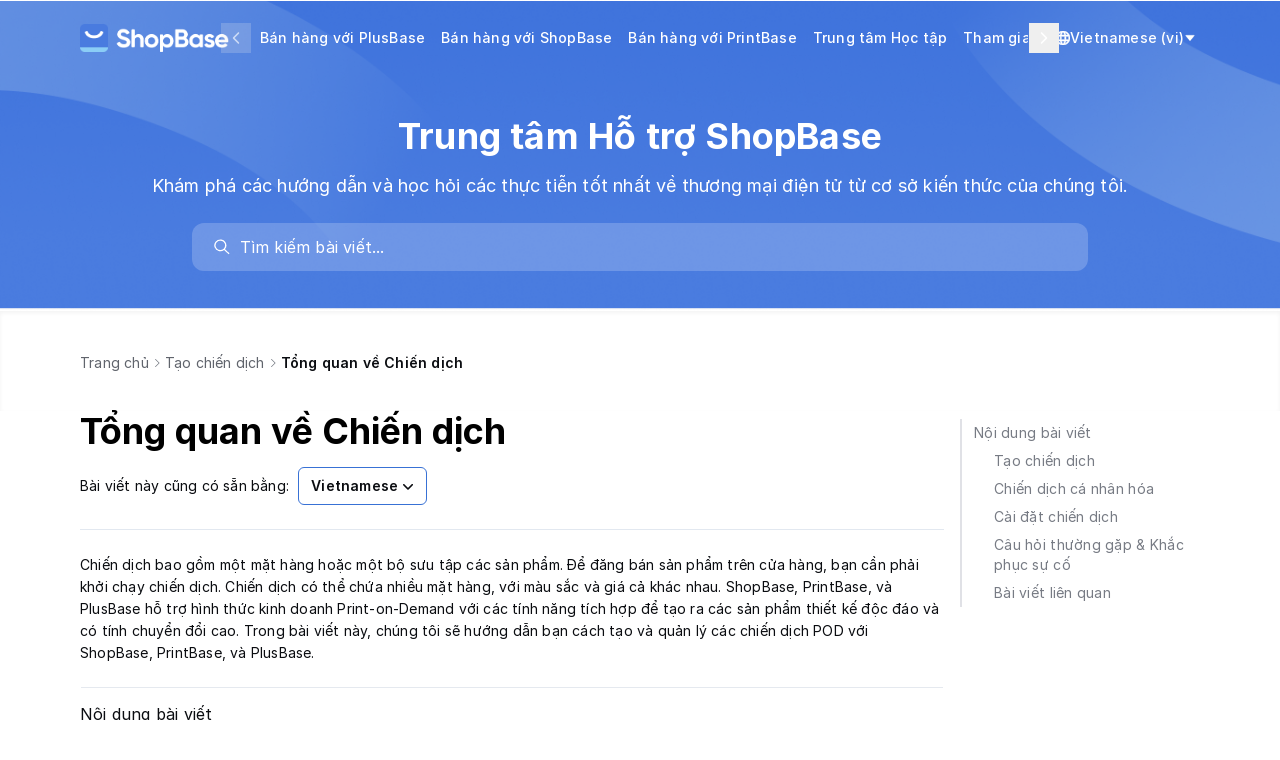

--- FILE ---
content_type: text/html; charset=utf-8
request_url: https://help.shopbase.com/vi/article/tong-quan-ve-chien-dich-14uonbs/
body_size: 12073
content:

<!DOCTYPE html>
<html lang="vi">
  <head>
    <meta charset="utf-8">
    <meta name="viewport" content="initial-scale=1">
    <meta name= "turbolinks-cache-control" content= "no-cache">
    <meta name="viewport" content="width=device-width, initial-scale=1" />
    <link rel="icon" type="image/png" href="https://cdn.mesbox.com/accounts/4/20250611054744_101de0aed94c6113_Favicon.png">
    <link rel="modulepreload" href="https://chat.mesbox.com/portal.js?v=2026012105" as="script"><link rel="preload" href="https://chat.mesbox.com/portal.css?v=2026012105" as="style">
    <link rel="stylesheet" href="https://chat.mesbox.com/portal.css?v=2026012105" data-turbolinks-track="reload"><script type="module" src="https://chat.mesbox.com/portal.js?v=2026012105" data-turbolinks-track="reload"></script>
    <style>
      #appearance-dropdown[data-current-theme="system"] .check-mark-icon.light-theme,
      #appearance-dropdown[data-current-theme="system"] .check-mark-icon.dark-theme,
      #appearance-dropdown[data-current-theme="dark"] .check-mark-icon.light-theme,
      #appearance-dropdown[data-current-theme="dark"] .check-mark-icon.system-theme,
      #appearance-dropdown[data-current-theme="light"] .check-mark-icon.dark-theme,
      #appearance-dropdown[data-current-theme="light"] .check-mark-icon.system-theme {
        display: none;
      }
      .turbolinks-progress-bar {
        background-color: #ffffff !important;
      }
    </style>
    
        <title>Tổng quan về Chiến dịch | ShopBase Help Center</title>



    <script>
      document.documentElement.classList.remove('dark')
      document.documentElement.classList.add('light')
    </script>
  </head>
  <body>
    <div id="portal" class="antialiased">
      <main class="flex flex-col min-h-screen main-content body_background_color w-full" role="main">
          
<header id="portal-bg-with-image" class="w-full">
  <nav class="relative flex justify-between items-center max-w-5xl mx-auto px-4 gap-x-4" aria-label="Top">
    <div class="flex-shrink-0 flex items-center pt-5 pb-2 md:py-5 overflow-hidden" id="header-logo">
      <a href="/" class="flex items-center h-9 text-lg font-semibold">
            <img src="https://cdn.mesbox.com/accounts/4/20250611054824_ab60f1e15186f605_ShopBaseLightColorLogo.png" class="w-auto h-7 mr-2.5" alt="ShopBase Help Center logo" />
      </a>
    </div>

    <div class="hidden min-w-0 flex-1 px-0 md:px-4 md:flex justify-center md:relative" id="header-menus">
      <div class="px-4 pb-5 md:pb-0 md:px-0 overflow-x-visible md:overflow-x-hidden" id="menu-content">
        <div class="md:hidden pt-5 flex justify-end">
          <button class="p-2" onclick="document.getElementById('header-menus').classList.add('hidden')">
            <svg width="24" height="24" viewBox="0 0 24 24" fill="none" xmlns="http://www.w3.org/2000/svg">
              <path d="M17.59 5L12 10.59L6.41 5L5 6.41L10.59 12L5 17.59L6.41 19L12 13.41L17.59 19L19 17.59L13.41 12L19 6.41L17.59 5Z" fill="#0A0C10"/>
            </svg>
          </button>
        </div>
        <div class="pt-1 md:pt-0 flex flex-col items-start md:flex-row md:items-center w-full md:w-max header-menu-wrapper transition-transform ease-in-out duration-300">
              <a class="block w-full md:w-fit menu-item flex-shrink-0 p-2 text-sm font-medium header-text-color transition-all duration-200 hover:opacity-70" href="https://www.plusbase.com/?utm_source=cs&amp;utm_medium=helpdoc">Bán hàng với PlusBase</a>
              <a class="block w-full md:w-fit menu-item flex-shrink-0 p-2 text-sm font-medium header-text-color transition-all duration-200 hover:opacity-70" href="https://www.shopbase.com/features?utm_source=cs&amp;utm_medium=helpdoc">Bán hàng với ShopBase</a>
              <a class="block w-full md:w-fit menu-item flex-shrink-0 p-2 text-sm font-medium header-text-color transition-all duration-200 hover:opacity-70" href="https://www.printbase.com/?utm_source=cs&amp;utm_medium=helpdoc">Bán hàng với PrintBase</a>
              <a class="block w-full md:w-fit menu-item flex-shrink-0 p-2 text-sm font-medium header-text-color transition-all duration-200 hover:opacity-70" href="https://www.shopbase.com/learning-hub">Trung tâm Học tập</a>
              <a class="block w-full md:w-fit menu-item flex-shrink-0 p-2 text-sm font-medium header-text-color transition-all duration-200 hover:opacity-70" href="https://accounts.shopbase.com/sign-in?utm_source=cs&amp;utm_medium=helpdoc">Tham gia cùng chúng tôi </a>
        </div>
          <div class="header-action-button flex md:hidden items-center stroke-slate-700 text-slate-800 relative">
            <div class="switch-language-button flex items-center gap-1 px-1 py-2 cursor-pointer select-none">
              <svg height="14px" width="14px" version="1.1" id="XMLID_275_" xmlns="http://www.w3.org/2000/svg" xmlns:xlink="http://www.w3.org/1999/xlink" viewBox="0 0 24 24" xml:space="preserve" stroke="#ffffff"><g id="SVGRepo_bgCarrier" stroke-width="0"></g><g id="SVGRepo_tracerCarrier" stroke-linecap="round" stroke-linejoin="round"></g><g id="SVGRepo_iconCarrier"> <g id="language"> <g> <path d="M12,24C5.4,24,0,18.6,0,12S5.4,0,12,0s12,5.4,12,12S18.6,24,12,24z M9.5,17c0.6,3.1,1.7,5,2.5,5s1.9-1.9,2.5-5H9.5z M16.6,17c-0.3,1.7-0.8,3.3-1.4,4.5c2.3-0.8,4.3-2.4,5.5-4.5H16.6z M3.3,17c1.2,2.1,3.2,3.7,5.5,4.5c-0.6-1.2-1.1-2.8-1.4-4.5H3.3 z M16.9,15h4.7c0.2-0.9,0.4-2,0.4-3s-0.2-2.1-0.5-3h-4.7c0.2,1,0.2,2,0.2,3S17,14,16.9,15z M9.2,15h5.7c0.1-0.9,0.2-1.9,0.2-3 S15,9.9,14.9,9H9.2C9.1,9.9,9,10.9,9,12C9,13.1,9.1,14.1,9.2,15z M2.5,15h4.7c-0.1-1-0.1-2-0.1-3s0-2,0.1-3H2.5C2.2,9.9,2,11,2,12 S2.2,14.1,2.5,15z M16.6,7h4.1c-1.2-2.1-3.2-3.7-5.5-4.5C15.8,3.7,16.3,5.3,16.6,7z M9.5,7h5.1c-0.6-3.1-1.7-5-2.5-5 C11.3,2,10.1,3.9,9.5,7z M3.3,7h4.1c0.3-1.7,0.8-3.3,1.4-4.5C6.5,3.3,4.6,4.9,3.3,7z"></path> </g> </g> </g></svg>
              <span class="text-sm whitespace-nowrap font-medium">Vietnamese (vi)</span>
              <svg width="14" height="14" fill="#000000" xmlns="http://www.w3.org/2000/svg" viewBox="0 0 52 52" enable-background="new 0 0 52 52" xml:space="preserve" stroke="#ffffff"><g stroke-width="0"></g><g stroke-linecap="round" stroke-linejoin="round"></g><g> <path d="M8.3,14h35.4c1,0,1.7,1.3,0.9,2.2L27.3,37.4c-0.6,0.8-1.9,0.8-2.5,0L7.3,16.2C6.6,15.3,7.2,14,8.3,14z"></path> </g></svg>
            </div>
            <div data-portal-slug="shopbase" class="list-language max-h-[200px] overflow-y-auto absolute left z-10 top-full mt-2 w-48 origin-top-left rounded-md bg-white shadow-lg opacity-0 pointer-events-none"
                 role="menu" aria-orientation="vertical" aria-labelledby="menu-button" tabindex="-1">
              <div class="py-1" role="none">
                  <a href="#en" data-value="en" class="block px-4 py-2 text-sm text-gray-700 hover:bg-[var(--dynamic-hover-bg-color)] hover:text-gray-900 locale-switcher" role="menuitem" tabindex="-1">
                    English (en)
                  </a>
                  <a href="#ar" data-value="ar" class="block px-4 py-2 text-sm text-gray-700 hover:bg-[var(--dynamic-hover-bg-color)] hover:text-gray-900 locale-switcher" role="menuitem" tabindex="-1">
                    Arabic (ar)
                  </a>
                  <a href="#zh" data-value="zh" class="block px-4 py-2 text-sm text-gray-700 hover:bg-[var(--dynamic-hover-bg-color)] hover:text-gray-900 locale-switcher" role="menuitem" tabindex="-1">
                    Chinese (zh)
                  </a>
                  <a href="#tr" data-value="tr" class="block px-4 py-2 text-sm text-gray-700 hover:bg-[var(--dynamic-hover-bg-color)] hover:text-gray-900 locale-switcher" role="menuitem" tabindex="-1">
                    Turkish (tr)
                  </a>
              </div>
            </div>
          </div>
      </div>
    </div>

    <button class="p-3 block md:hidden" onclick="document.getElementById('header-menus').classList.remove('hidden')">
      <svg width="18" height="12" viewBox="0 0 18 12" fill="none" xmlns="http://www.w3.org/2000/svg">
        <path d="M18 12H0V10H18V12ZM18 7H0V5H18V7ZM18 2H0V0H18V2Z" fill="white"/>
      </svg>
    </button>

    <div class="hidden flex-shrink-0 md:flex items-end justify-between gap-2 sm:gap-5 py-5" id="locale-switcher">
      <div class="relative flex-grow flex-shrink-0 px-1 py-2 cursor-pointer">
        <div id="appearance-dropdown" data-current-theme=""
             class="absolute flex-col w-32 h-auto bg-white border border-solid rounded top-9 right-1 border-slate-100"
             aria-hidden="true" style="display: none;" data-dropdown="appearance-dropdown">
        </div>
      </div>

        <div class="header-action-button flex items-center stroke-slate-700 text-slate-800 relative">
          <div class="switch-language-button flex items-center gap-1 px-1 py-2 cursor-pointer select-none">
            <svg fill="#ffffff" height="14px" width="14px" version="1.1" id="XMLID_275_" xmlns="http://www.w3.org/2000/svg" xmlns:xlink="http://www.w3.org/1999/xlink" viewBox="0 0 24 24" xml:space="preserve" stroke="#ffffff"><g id="SVGRepo_bgCarrier" stroke-width="0"></g><g id="SVGRepo_tracerCarrier" stroke-linecap="round" stroke-linejoin="round"></g><g id="SVGRepo_iconCarrier"> <g id="language"> <g> <path d="M12,24C5.4,24,0,18.6,0,12S5.4,0,12,0s12,5.4,12,12S18.6,24,12,24z M9.5,17c0.6,3.1,1.7,5,2.5,5s1.9-1.9,2.5-5H9.5z M16.6,17c-0.3,1.7-0.8,3.3-1.4,4.5c2.3-0.8,4.3-2.4,5.5-4.5H16.6z M3.3,17c1.2,2.1,3.2,3.7,5.5,4.5c-0.6-1.2-1.1-2.8-1.4-4.5H3.3 z M16.9,15h4.7c0.2-0.9,0.4-2,0.4-3s-0.2-2.1-0.5-3h-4.7c0.2,1,0.2,2,0.2,3S17,14,16.9,15z M9.2,15h5.7c0.1-0.9,0.2-1.9,0.2-3 S15,9.9,14.9,9H9.2C9.1,9.9,9,10.9,9,12C9,13.1,9.1,14.1,9.2,15z M2.5,15h4.7c-0.1-1-0.1-2-0.1-3s0-2,0.1-3H2.5C2.2,9.9,2,11,2,12 S2.2,14.1,2.5,15z M16.6,7h4.1c-1.2-2.1-3.2-3.7-5.5-4.5C15.8,3.7,16.3,5.3,16.6,7z M9.5,7h5.1c-0.6-3.1-1.7-5-2.5-5 C11.3,2,10.1,3.9,9.5,7z M3.3,7h4.1c0.3-1.7,0.8-3.3,1.4-4.5C6.5,3.3,4.6,4.9,3.3,7z"></path> </g> </g> </g></svg>
            <span class="text-sm text-white whitespace-nowrap font-medium">Vietnamese (vi)</span>
            <svg width="12" height="12" fill="#ffffff" xmlns="http://www.w3.org/2000/svg" viewBox="0 0 52 52" enable-background="new 0 0 52 52" xml:space="preserve" stroke="#ffffff"><g stroke-width="0"></g><g stroke-linecap="round" stroke-linejoin="round"></g><g> <path d="M8.3,14h35.4c1,0,1.7,1.3,0.9,2.2L27.3,37.4c-0.6,0.8-1.9,0.8-2.5,0L7.3,16.2C6.6,15.3,7.2,14,8.3,14z"></path> </g></svg>
          </div>
          <div data-portal-slug="shopbase" class="list-language max-h-[200px] overflow-y-auto absolute right-0 z-10 top-full mt-2 w-48 origin-top-right rounded-md bg-white shadow-lg opacity-0 pointer-events-none"
               role="menu" aria-orientation="vertical" aria-labelledby="menu-button" tabindex="-1">
            <div class="py-1" role="none">
                <a href="#en" data-value="en" class="block px-4 py-2 text-sm text-gray-700 hover:bg-[var(--dynamic-hover-bg-color)] hover:text-gray-900 locale-switcher" role="menuitem" tabindex="-1">
                  English (en)
                </a>
                <a href="#ar" data-value="ar" class="block px-4 py-2 text-sm text-gray-700 hover:bg-[var(--dynamic-hover-bg-color)] hover:text-gray-900 locale-switcher" role="menuitem" tabindex="-1">
                  Arabic (ar)
                </a>
                <a href="#zh" data-value="zh" class="block px-4 py-2 text-sm text-gray-700 hover:bg-[var(--dynamic-hover-bg-color)] hover:text-gray-900 locale-switcher" role="menuitem" tabindex="-1">
                  Chinese (zh)
                </a>
                <a href="#tr" data-value="tr" class="block px-4 py-2 text-sm text-gray-700 hover:bg-[var(--dynamic-hover-bg-color)] hover:text-gray-900 locale-switcher" role="menuitem" tabindex="-1">
                  Turkish (tr)
                </a>
            </div>
          </div>
        </div>
    </div>
  </nav>
  
<section class="relative w-full">
  <div class="flex items-center">
    <div class="mx-auto max-w-5xl flex flex-col items-center py-10 px-4 min-w-0 w-full">
      <div class="hero-text-color text-4xl md:text-4xl text-center font-bold leading-normal">
        Trung tâm Hỗ trợ ShopBase
      </div>
      <p class="w-full hero-text-color text-center text-lg leading-normal mt-4 mb-6">Khám phá các hướng dẫn và học hỏi các thực tiễn tốt nhất về thương mại điện tử từ cơ sở kiến thức của chúng tôi.</p>
      <div id="search-wrap" class="w-full md:w-4/5"></div>
    </div>
  </div>
</section>
<style>
  .bg-gradient {
    width: 100%;
    max-width: 500px;
    height: 270px;
    position: absolute;
    left: 0;
    bottom: 0;
    opacity: 1;
  }

  .bg-gradient-rotate {
    width: 100%;
    max-width: 500px;
    height: 270px;
    position: absolute;
    right: 0;
    top: -45px;
    opacity: 1;
  }

  .hero-text-color {
    color: #FFFFFF;
    z-index: 1;
  }
</style>

</header>
<style>
  .header-text-color {
    color: #FFFFFF;
    z-index: 1;
  }

  @media only screen and (max-width: 767px) {
    .header-text-color {
      color: #333;
      border-radius: 6px;
    }
    .header-text-color:active {
      background-color: var(--dynamic-hover-bg-color);
    }
    #header-menus {
      position: fixed;
      top: 0;
      left: 0;
      right: 0;
      bottom: 0;
      z-index: 9999;
      background-color: rgba(0, 0, 0, 0.2);
      transition: background-color 0.3s;
    }
    @keyframes slideDown {
      0% {
        transform: translateY(-20px);
        opacity: 0;
      }
      100% {
        transform: translateY(0);
        opacity: 1;
      }
    }
    #header-menus > div {
      background-color: #fff;
    }
    #header-menus:not(.hidden) > div {
      animation: slideDown 0.2s ease-out forwards;
    }
  }

  #header-menus > button:disabled {
    opacity: 70%;
    cursor: default;
  }
</style>
<script>
  document.addEventListener('DOMContentLoaded', function() {
    const isMd = window.matchMedia('(min-width: 768px)').matches;

    if (isMd) {
      const headerLogo = document.getElementById('header-logo');
      const localeSwitcher = document.getElementById('locale-switcher');
      const maxWidth = Math.max(headerLogo.offsetWidth, localeSwitcher.offsetWidth);
      localeSwitcher.style.width = maxWidth + 'px';
      headerLogo.style.width = maxWidth + 'px';

      const headerMenuContainer = document.getElementById('header-menus');
      const headerMenuCheckVisible = document.querySelector('#header-menus > div');
      const headerMenuWrapper = document.querySelector('#header-menus .header-menu-wrapper');
      const isFitContainer = (headerMenuContainer.clientWidth - 16 * 2) > headerMenuWrapper.offsetWidth;
      if (isFitContainer) return;

      const listMenu = headerMenuContainer.querySelectorAll('.menu-item');
      const prevBtb = document.createElement('button');
      prevBtb.innerHTML = `
      <svg width="14" height="14" viewBox="0 0 14 14" fill="none" xmlns="http://www.w3.org/2000/svg">
        <path fill-rule="evenodd" clip-rule="evenodd" d="M10.0303 1.46967C10.3232 1.76256 10.3232 2.23744 10.0303 2.53033L5.56066 7L10.0303 11.4697C10.3232 11.7626 10.3232 12.2374 10.0303 12.5303C9.73744 12.8232 9.26256 12.8232 8.96967 12.5303L3.96967 7.53033C3.67678 7.23744 3.67678 6.76256 3.96967 6.46967L8.96967 1.46967C9.26256 1.17678 9.73744 1.17678 10.0303 1.46967Z" fill="white"/>
      </svg>
    `;
      const nextBtb = document.createElement('button');
      nextBtb.innerHTML = `
      <svg width="14" height="14" viewBox="0 0 14 14" fill="none" xmlns="http://www.w3.org/2000/svg">
        <path fill-rule="evenodd" clip-rule="evenodd" d="M3.96967 1.46967C4.26256 1.17678 4.73744 1.17678 5.03033 1.46967L10.0303 6.46967C10.3232 6.76256 10.3232 7.23744 10.0303 7.53033L5.03033 12.5303C4.73744 12.8232 4.26256 12.8232 3.96967 12.5303C3.67678 12.2374 3.67678 11.7626 3.96967 11.4697L8.43934 7L3.96967 2.53033C3.67678 2.23744 3.67678 1.76256 3.96967 1.46967Z" fill="white"/>
      </svg>
    `;
      prevBtb.className = 'absolute top-1/2 left-0 -translate-y-1/2 cursor-pointer p-2 -translate-x-1/2 disabled:bg-gray-400 z-50';
      nextBtb.className = 'absolute top-1/2 right-0 -translate-y-1/2 cursor-pointer p-2 translate-x-1/2 disabled:bg-gray-400 z-50';
      headerMenuContainer.appendChild(prevBtb);
      headerMenuContainer.appendChild(nextBtb);

      function updateStateSlideBtn() {
        setTimeout(() => {
          const slider = headerMenuWrapper.getBoundingClientRect();
          const wrapper = headerMenuCheckVisible.getBoundingClientRect();
          nextBtb.disabled = Math.abs(slider.right - wrapper.right) < 10;
          prevBtb.disabled = Math.abs(slider.left - wrapper.left) < 10;
        }, 160);
      }

      function isMenuShowInViewPort(element, isNext) {
        const parentRect = headerMenuCheckVisible.getBoundingClientRect();
        const childRect = element.getBoundingClientRect();
        const totalWidth = childRect.width;

        const visibleWidth = Math.max(
          0,
          Math.min(childRect.right, parentRect.right) - Math.max(childRect.left, parentRect.left)
        );

        return {
          status: (visibleWidth / totalWidth) >= 0.95,
          distance: totalWidth - visibleWidth,
          showed: (visibleWidth / parentRect.width) >= 0.95,
          showNextElement: isNext ? childRect.right <= parentRect.right : childRect.left >= parentRect.left,
        };
      }

      let currentTranslateX = 0;
      const numberOfMenu = listMenu.length;
      nextBtb.addEventListener('click', function () {
        let lastResult = null;
        for (let i = numberOfMenu - 1; i >= 0; i--) {
          const menu = listMenu[i];
          const checkResult = isMenuShowInViewPort(menu, true);

          if (checkResult.status || checkResult.showed) {
            // Element show in viewport
            if (i === numberOfMenu - 1) {
              lastResult = checkResult;
            }
            const translateValue = checkResult.showNextElement ? lastResult.distance : checkResult.distance;
            currentTranslateX = currentTranslateX - translateValue;
            headerMenuWrapper.style.transform = 'translateX(' + currentTranslateX + 'px)';
            updateStateSlideBtn();
            break;
          }
          lastResult = checkResult;
        }
      });

      prevBtb.addEventListener('click', function () {
        let lastResult = null;
        for (let i = 0; i < numberOfMenu; i++) {
          const menu = listMenu[i];
          const checkResult = isMenuShowInViewPort(menu, false);

          if (checkResult.status || checkResult.showed) {
            // Element show in viewport
            if (i === 0) {
              lastResult = checkResult;
            }
            const translateValue = checkResult.showNextElement ? lastResult.distance : checkResult.distance;
            currentTranslateX = currentTranslateX + translateValue;
            headerMenuWrapper.style.transform = 'translateX(' + currentTranslateX + 'px)';
            updateStateSlideBtn();
            break;
          }
          lastResult = checkResult;
        }
      });

      updateStateSlideBtn();
    } else {
      document.getElementById('header-menus').addEventListener('click', function(e) {
        if (!e.target.closest('#menu-content')) {
          document.getElementById('header-menus').classList.add('hidden')
        }
      });
    }
  });
</script>

        <div class="min-h-[55vh]">
          
<div class="shadow-inner">
  <div id="portal-bg-gradient">
    <div class="max-w-5xl px-4 mx-auto flex flex-col">
      
<div class="flex flex-row flex-wrap items-center gap-px mb-3 md:mb-8 pt-4 md:pt-9">
  <a
    class="text-sm gap-1 hover:cursor-pointer text-slate-600 leading-8"
    href="/"
  >
    Trang chủ
  </a>
  <span class="w-4 h-4 [&>svg]:w-3 [&>svg]:h-3 flex items-center justify-center text-xs"><svg
  class="w-4 h-4 fill-current text-slate-500"
  width="24"
  height="24"
  fill="none"
  viewBox="0 0 24 24"
  xmlns="http://www.w3.org/2000/svg">
    <path
      d="M8.47 4.22a.75.75 0 0 0 0 1.06L15.19 12l-6.72 6.72a.75.75 0 1 0 1.06 1.06l7.25-7.25a.75.75 0 0 0 0-1.06L9.53 4.22a.75.75 0 0 0-1.06 0Z"
    />
</svg>
</span>
    <div class="inline-flex items-center min-w-0">
      <a class="text-sm gap-1 whitespace-nowrap hover:cursor-pointer text-slate-600 leading-8 truncate" href="/vi/categories/1-1-chien-dich-1j4bvvo-t-o-chi-n-d-ch">
        Tạo chiến dịch
      </a>
      <span class="w-4 h-4 [&>svg]:w-3 [&>svg]:h-3 flex items-center justify-center text-xs"><svg
  class="w-4 h-4 fill-current text-slate-500"
  width="24"
  height="24"
  fill="none"
  viewBox="0 0 24 24"
  xmlns="http://www.w3.org/2000/svg">
    <path
      d="M8.47 4.22a.75.75 0 0 0 0 1.06L15.19 12l-6.72 6.72a.75.75 0 1 0 1.06 1.06l7.25-7.25a.75.75 0 0 0 0-1.06L9.53 4.22a.75.75 0 0 0-1.06 0Z"
    />
</svg>
</span>
    </div>
    <span class="min-w-0 overflow-hidden text-sm text-ellipsis whitespace-nowrap font-semibold">Tổng quan về Chiến dịch</span>
</div>

    </div>
  </div>
</div>

<div class="flex max-w-5xl w-full px-4 mx-auto flex-grow gap-x-10">
  <div class="flex flex-col flex-1 min-w-0 pb-12 md:pb-28">
    <div class="mb-6">
      <h1 class="text-3xl text-n-black font-bold leading-normal md:tracking-normal md:text-4xl">
        Tổng quan về Chiến dịch
      </h1>
        <div class="mt-4">
          <span class="text-sm mr-1">Bài viết này cũng có sẵn bằng:</span>
          <div class="relative inline-block text-left">
            <div>
              <button type="button" class="btn-show-article-translations inline-flex w-full justify-center gap-x-1.5 rounded-md bg-white border border-solid border-[var(--portal-ui-color)] px-3 py-2 text-sm font-semibold text-gray-900 shadow-xs hover:bg-gray-50">
                Vietnamese
                <svg class="-mr-1 size-5 text-gray-400" viewBox="0 0 20 20" fill="currentColor" aria-hidden="true" data-slot="icon">
                  <path fill-rule="evenodd" d="M5.22 8.22a.75.75 0 0 1 1.06 0L10 11.94l3.72-3.72a.75.75 0 1 1 1.06 1.06l-4.25 4.25a.75.75 0 0 1-1.06 0L5.22 9.28a.75.75 0 0 1 0-1.06Z" clip-rule="evenodd" />
                </svg>
              </button>
            </div>
            <div id="article-translations" class="max-h-[200px] overflow-y-auto absolute left-0 z-10 top-full mt-2 w-48 border border-solid border-[var(--portal-ui-color)] origin-top-left rounded-md bg-white shadow-lg pointer-events-none opacity-0" tabindex="-1">
              <div class="py-1" role="none">
                  <a href="/zh/article/pod-1hk4g38" class="block px-4 py-2 text-sm text-gray-700 hover:bg-[var(--dynamic-hover-bg-color)] hover:text-gray-900" tabindex="-1">
                    Chinese
                  </a>
                  <a href="/en/article/overview-of-campaign-4i1zh6" class="block px-4 py-2 text-sm text-gray-700 hover:bg-[var(--dynamic-hover-bg-color)] hover:text-gray-900" tabindex="-1">
                    English
                  </a>
              </div>
            </div>
          </div>
        </div>
    </div>
    <article id="cw-article-content" class="article-content pt-6 !max-w-full prose-h2:mt-0 prose-code:[&>p]:p-1 prose-code:[&>p]:rounded-sm prose-code:[&>p]:bg-black-100 prose-code:after:content-none prose-code:before:content-none prose break-words border-t border-solid border-[#E2E8F0]">
      <p>Chiến dịch bao gồm một mặt hàng hoặc một bộ sưu tập các sản phẩm. Để đăng bán sản phẩm trên cửa hàng, bạn cần phải khởi chạy chiến dịch. Chiến dịch có thể chứa nhiều mặt hàng, với màu sắc và giá cả khác nhau. ShopBase, PrintBase, và PlusBase hỗ trợ hình thức kinh doanh Print-on-Demand với các tính năng tích hợp để tạo ra các sản phẩm thiết kế độc đáo và có tính chuyển đổi cao. Trong bài viết này, chúng tôi sẽ hướng dẫn bạn cách tạo và quản lý các chiến dịch POD với ShopBase, PrintBase, và PlusBase.</p><div data-divider=""></div><h2 id="2-noi-dung-bai-viet" data-type="##" onclick="CrispHelpdeskCommon.go_to_anchor(this)" class="csh-markdown csh-markdown-title csh-font-sans-semibold">Nội dung bài viết</h2>
<h3 id="3-tao-chien-dich" data-type="###" onclick="CrispHelpdeskCommon.go_to_anchor(this)" class="csh-markdown csh-markdown-title csh-font-sans-semibold">Tạo chiến dịch</h3>
<div class="custom-bullet-list"><a href="/vi/article/tao-chien-dich-moi-voi-printbase-shopbase-8nqcsc/" target="&amp;lowbar;blank" rel="noopener noreferrer" role="link" class="csh-markdown csh-markdown-link csh-markdown-link-text">Tạo chiến dịch mới</a></div><div class="custom-bullet-list"><a href="/vi/article/cach-tao-va-dong-bo-hoa-cac-thiet-ke-san-pham-cua-chien-dich-14ypjdr/" target="&amp;lowbar;blank" rel="noopener noreferrer" role="link" class="csh-markdown csh-markdown-link csh-markdown-link-text">Cách tạo và đồng bộ hóa các thiết kế sản phẩm của chiến dịch</a></div><div class="custom-bullet-list"><a href="/vi/article/nhan-ban-mot-chien-dich-pod-ahq6s3/" target="&amp;lowbar;blank" rel="noopener noreferrer" role="link" class="csh-markdown csh-markdown-link csh-markdown-link-text">Nhân bản một chiến dịch</a></div><div class="custom-bullet-list"><a href="/vi/article/nhan-ban-hang-loat-mot-chien-dich-pod-6ify3r/" target="&amp;lowbar;blank" rel="noopener noreferrer" role="link" class="csh-markdown csh-markdown-link csh-markdown-link-text">Nhân bản hàng loạt một chiến dịch</a></div><div class="custom-bullet-list"><a href="/vi/article/hieu-ve-cac-trang-thai-cua-chien-dich-tren-printbase-shopbase-1v0n2z4/" target="&amp;lowbar;blank" rel="noopener noreferrer" role="link" class="csh-markdown csh-markdown-link csh-markdown-link-text">Hiểu về các trạng thái của chiến dịch</a></div><div class="custom-bullet-list"><a href="/vi/article/sao-chep-cac-san-phamchien-dich-cua-ban-sang-nhieu-cua-hang-khac-1xcpdzp/" target="&amp;lowbar;blank" rel="noopener noreferrer" role="link" class="csh-markdown csh-markdown-link csh-markdown-link-text">Sao chép các sản phẩm/chiến dịch của bạn sang nhiều cửa hàng khác</a></div><div class="custom-bullet-list"><a href="/vi/article/them-chien-dich-vao-printbase-bang-tep-csv-1bp77ra/" target="&amp;lowbar;blank" rel="noopener noreferrer" role="link" class="csh-markdown csh-markdown-link csh-markdown-link-text">Thêm chiến dịch vào PrintBase bằng tệp CSV</a></div><div class="custom-bullet-list"><a href="/vi/article/tai-thiet-ke-cho-chien-dich-duoc-nhap-vao-cua-hang-printbase-k0jvep/" target="&amp;lowbar;blank" rel="noopener noreferrer" role="link" class="csh-markdown csh-markdown-link csh-markdown-link-text">Tải thiết kế cho chiến dịch được nhập vào cửa hàng PrintBase</a></div><h3 id="3-chien-dich-ca-nhan-hoa" data-type="###" onclick="CrispHelpdeskCommon.go_to_anchor(this)" class="csh-markdown csh-markdown-title csh-font-sans-semibold">Chiến dịch cá nhân hóa</h3>
<div class="custom-bullet-list"><a href="/vi/article/nhung-y-tuong-thiet-ke-duoc-ho-tro-trong-chien-dich-ca-nhan-hoa-printbase-shopbase-19wde9t/" target="&amp;lowbar;blank" rel="noopener noreferrer" role="link" class="csh-markdown csh-markdown-link csh-markdown-link-text">Những ý tưởng thiết kế được hỗ trợ trong chiến dịch cá nhân hóa</a></div><div class="custom-bullet-list"><a href="/vi/article/tao-cac-lua-chon-ca-nhan-hoa-cho-chien-dich-printbase-shopbase-v4sk34/" target="&amp;lowbar;blank" rel="noopener noreferrer" role="link" class="csh-markdown csh-markdown-link csh-markdown-link-text">Tạo các lựa chọn cá nhân hóa cho chiến dịch</a></div><div class="custom-bullet-list"><a href="/vi/article/chuan-bi-tep-cho-loai-ca-nhan-hoa-picture-choice-dung-tieu-chuan-ardyl0/" target="&amp;lowbar;blank" rel="noopener noreferrer" role="link" class="csh-markdown csh-markdown-link csh-markdown-link-text">Chuẩn bị tệp cho loại cá nhân hóa Picture choice đúng tiêu chuẩn</a></div><div class="custom-bullet-list"><a href="/vi/article/thiet-lap-cliparts-cho-cac-chien-dich-ca-nhan-hoa-cua-printbase-shopbase-17i9x6j/" target="&amp;lowbar;blank" rel="noopener noreferrer" role="link" class="csh-markdown csh-markdown-link csh-markdown-link-text">Thiết lập cliparts cho các chiến dịch cá nhân hóa</a></div><div class="custom-bullet-list"><a href="/vi/article/thiet-lap-logic-co-dieu-kien-cho-cac-chien-dich-ca-nhan-hoa-cua-printbase-shopbase-600v6j/" target="&amp;lowbar;blank" rel="noopener noreferrer" role="link" class="csh-markdown csh-markdown-link csh-markdown-link-text">Thiết lập logic có điều kiện cho các chiến dịch cá nhân hóa</a></div><div class="custom-bullet-list"><a href="/vi/article/huong-dan-tao-chien-dich-ca-nhan-hoa-hinh-cap-doi-voi-printbase-shopbase-9vdyx5/" target="&amp;lowbar;blank" rel="noopener noreferrer" role="link" class="csh-markdown csh-markdown-link csh-markdown-link-text">Hướng dẫn tạo chiến dịch cá nhân hóa hình cặp đôi</a></div><div class="custom-bullet-list"><a href="/vi/article/tao-nhom-layer-de-su-dung-trong-chien-dich-ca-nhan-hoa-printbase-shopbase-10y6nk2/" target="&amp;lowbar;blank" rel="noopener noreferrer" role="link" class="csh-markdown csh-markdown-link csh-markdown-link-text">Tạo nhóm layer để sử dụng trong chiến dịch cá nhân hóa</a></div><div class="custom-bullet-list"><a href="/vi/article/huong-dan-tao-chien-dich-ca-nhan-hoa-voi-nhieu-phien-ban-thiet-ke-few995/" target="&amp;lowbar;blank" rel="noopener noreferrer" role="link" class="csh-markdown csh-markdown-link csh-markdown-link-text">Hướng dẫn: Tạo chiến dịch cá nhân hóa với nhiều phiên bản thiết kế</a></div><div class="custom-bullet-list"><a href="/vi/article/gioi-thieu-ve-thiet-ke-tuy-chinh-custom-art-trong-printbase-printhub-zuhwy7/" target="&amp;lowbar;blank" rel="noopener noreferrer" role="link" class="csh-markdown csh-markdown-link csh-markdown-link-text">Giới thiệu về thiết kế tùy chỉnh (Custom Art)</a></div><div class="custom-bullet-list"><a href="/vi/article/tao-thiet-ke-tuy-chinh-custom-art-voi-printbase-printhub-xhn5ea/" target="&amp;lowbar;blank" rel="noopener noreferrer" role="link" class="csh-markdown csh-markdown-link csh-markdown-link-text">Tạo thiết kế tùy chỉnh (Custom Art)</a></div><h3 id="3-cai-dat-chien-dich" data-type="###" onclick="CrispHelpdeskCommon.go_to_anchor(this)" class="csh-markdown csh-markdown-title csh-font-sans-semibold">Cài đặt chiến dịch</h3>
<div class="custom-bullet-list"><a href="/vi/article/lua-chon-va-sap-xep-thu-tu-mockup-san-pham-tren-printbase-shopbase-1wx06zb/" target="&amp;lowbar;blank" rel="noopener noreferrer" role="link" class="csh-markdown csh-markdown-link csh-markdown-link-text">Lựa chọn và sắp xếp thứ tự mockup sản phẩm</a></div><div class="custom-bullet-list"><a href="/vi/article/thiet-lap-che-do-xem-truoc-cho-tinh-nang-ca-nhan-hoa-1v2ouqi/" target="&amp;lowbar;blank" rel="noopener noreferrer" role="link" class="csh-markdown csh-markdown-link csh-markdown-link-text">Thiết lập chế độ xem trước cho tính năng cá nhân hóa</a></div><div class="custom-bullet-list"><a href="/vi/article/gan-nhan-vien-va-vai-tro-cua-ho-voi-cac-chien-dich-tren-printbase-7c5npu/" target="&amp;lowbar;blank" rel="noopener noreferrer" role="link" class="csh-markdown csh-markdown-link csh-markdown-link-text">Chỉ định nhân viên tham gia chiến dịch để phân tích hiệu suất trên PrintBase</a></div><div class="custom-bullet-list"><a href="/vi/article/chinh-sua-va-nhom-cac-mo-ta-cho-bien-the-san-pham-tren-printbase-printhub-1kwk4l7/" target="&amp;lowbar;blank" rel="noopener noreferrer" role="link" class="csh-markdown csh-markdown-link csh-markdown-link-text">Chỉnh sửa và nhóm các mô tả cho biến thể sản phẩm</a></div><div class="custom-bullet-list"><a href="/vi/article/chinh-sua-tinh-nang-ca-nhan-hoa-cho-chien-dich-printbase-va-printhub-mjdtne/?bust=1637748696778" target="&amp;lowbar;blank" rel="noopener noreferrer" role="link" class="csh-markdown csh-markdown-link csh-markdown-link-text">Chỉnh sửa tính năng cá nhân hóa cho chiến dịch</a></div><div class="custom-bullet-list"><a href="/vi/article/thiet-lap-phi-van-chuyen-cho-cac-san-pham-printbase-1rrxwq7/" target="&amp;lowbar;blank" rel="noopener noreferrer" role="link" class="csh-markdown csh-markdown-link csh-markdown-link-text">Thiết lập phí vận chuyển cho các sản phẩm PrintBase</a></div><h3 id="3-cau-hoi-thuong-gap-amp-khac-phuc-su-co" data-type="###" onclick="CrispHelpdeskCommon.go_to_anchor(this)" class="csh-markdown csh-markdown-title csh-font-sans-semibold">Câu hỏi thường gặp &amp; Khắc phục sự cố</h3>
<div class="custom-bullet-list"><a href="/vi/article/so-luong-chien-dich-toi-da-duoc-them-vao-cua-hang-printbase-shopbase-moi-ngay-1s3nvsl/" target="&amp;lowbar;blank" rel="noopener noreferrer" role="link" class="csh-markdown csh-markdown-link csh-markdown-link-text">Số lượng chiến dịch tối đa được thêm vào cửa hàng mỗi ngày</a></div><div class="custom-bullet-list"><a href="/vi/article/cau-hoi-thuong-gap-khac-phuc-su-co-ve-chien-dich-lhed7h/" target="&amp;lowbar;blank" rel="noopener noreferrer" role="link" class="csh-markdown csh-markdown-link csh-markdown-link-text">Câu hỏi thường gặp &amp; Khắc phục sự cố về chiến dịch</a></div><div class="custom-bullet-list"><a href="/vi/article/meo-giam-dung-luong-tep-psd-cho-chien-dich-pod-tren-printbase-shopbase-6w3e1u/" target="&amp;lowbar;blank" rel="noopener noreferrer" role="link" class="csh-markdown csh-markdown-link csh-markdown-link-text">Mẹo giảm dung lượng tệp .PSD cho chiến dịch POD</a></div><div data-divider=""></div>
        <div data-divider=""></div>
        <h3 id="3-related-articles" data-type="###" class="csh-markdown csh-markdown-title csh-font-sans-semibold">
          Bài viết liên quan
        </h3>
          <div class="custom-bullet-list">
            <a href="/vi/article/tong-quan-ve-printhub-1mko9tb" target="_blank" rel="noopener noreferrer" role="link">
              Tổng quan về PrintHub
            </a>
          </div>
          <div class="custom-bullet-list">
            <a href="/vi/article/tong-quan-ve-printbase-7pt4cr" target="_blank" rel="noopener noreferrer" role="link">
              Tổng quan về PrintBase
            </a>
          </div>
    </article>
  </div>
  <div class="hidden md:block w-64" id="cw-hc-toc"></div>
</div>
<style>
  .article-content li > p {
    margin: 0;
  }
  .prose blockquote {
    margin-top: 0;
    margin-bottom: 0;
  }
  .prose {
    color: inherit;
  }
  div[data-divider] + div[data-divider] {
    display: none;
  }
</style>
<script>
  document.querySelectorAll('article#cw-article-content a').forEach(item => {
    const href = item.getAttribute('href');
    if (href && href.startsWith('#')) {
      item.removeAttribute('target');
      item.removeAttribute('rel');
    }
  });

  (function () {
    const btnToggle = document.querySelector('.btn-show-article-translations');
    console.log(btnToggle);
    function toggleShowArticleTranslations() {
      const articleTranslations = document.getElementById('article-translations');
      const isOpen = articleTranslations.classList.contains('opened');
      console.log(articleTranslations);
      if (!isOpen) {
        articleTranslations.classList.remove('pointer-events-none');
        articleTranslations.classList.remove('opacity-0', 'scale-95');
        articleTranslations.classList.add('opacity-100', 'scale-100');
        articleTranslations.classList.add(
          'transition',
          'ease-out',
          'duration-100',
          'transform'
        );

        articleTranslations.classList.add('opened');
      } else {
        articleTranslations.classList.remove('ease-out', 'duration-100');
        articleTranslations.classList.add('ease-in', 'duration-75');
        articleTranslations.classList.remove('opacity-100', 'scale-100');
        articleTranslations.classList.add('opacity-0', 'scale-95');

        setTimeout(() => {
          articleTranslations.classList.add('pointer-events-none');
        }, 75);

        articleTranslations.classList.remove('opened');
      }
    }

    btnToggle.onclick = toggleShowArticleTranslations;
    function handleClickHideArticleTranslations(e) {
      const articleTranslations = document.getElementById('article-translations');
      if (!articleTranslations) return;

      const isOpen = articleTranslations.classList.contains('opened');

      if (isOpen) {
        if (!e.target.closest('.btn-show-article-translations')) {
          setTimeout(toggleShowArticleTranslations, 50);
        }
      }
    }
    document.removeEventListener('click', handleClickHideArticleTranslations);
    document.addEventListener('click', handleClickHideArticleTranslations);
  })();

  document.addEventListener('DOMContentLoaded', function() {
    const selector = 'article .codetab';
    const MAX_RETRIES = 100;
    const INTERVAL = 50;

    let retries = 0;

    function tryInitCodeTabs() {
      if (typeof window.renderCodeTabs === 'function') {
        window.renderCodeTabs(selector);
        return;
      }

      if (retries < MAX_RETRIES) {
        retries++;
        setTimeout(tryInitCodeTabs, INTERVAL);
      } else {
        console.warn('renderCodeTabs not initialized after waiting');
      }
    }

    tryInitCodeTabs();
  });
</script>

        </div>
          
      </main>
    </div>
  </body>
  <style>
  html {
    --portal-ui-color: #3871D5;
    --dynamic-portal-bg: color-mix(in srgb, #3871D5 20%, white);
    --dynamic-portal-bg-gradient: linear-gradient(to bottom, transparent, white);
    --dynamic-hover-bg-color: color-mix(in srgb, #3871D5 5%, #F9F9F9);
    --dynamic-active-bg-color: color-mix(in srgb, #3871D5 15%, #F9F9F9);
    --dynamic-title-color: #333;
    scroll-behavior: smooth;
  }

  /* Portal background */
  /*#portal-bg {*/
  /*  background: var(--dynamic-portal-bg);*/
  /*}*/

  /* Portal background not gradient */
  #portal-bg-not-gradient {
    background: transparent;
  }

  #portal-bg-with-image {
    background-image: url(https://cdn.mesbox.com/accounts/4/20250611054709_266ce49e70cc6b9b_BGShopBasenew.png);
    background-position: 50% !important;
    background-repeat: no-repeat !important;
    background-size: cover !important;
  }

  /* Portal background gradient */
  /*#portal-bg-gradient {*/
  /*  background-image: var(--dynamic-portal-bg-gradient);*/
  /*}*/
  /* Category block item hover color */
  .category-item:hover, .folder-item:hover {
    background-color: var(--dynamic-hover-bg-color);
  }

  .category-wrapper:hover {
    background-color: var(--dynamic-hover-bg-color);
  }

  .category-wrapper-selected {
    background-color: var(--dynamic-hover-bg-color);
  }

  /* Header section */
  #header-action-button:hover,
  #toggle-appearance:hover,
  #toggle-theme-button:hover {
    color: var(--portal-ui-color);
    stroke: transparent;
  }

  #header-action-button {
    color: var(--portal-ui-color);
    stroke: transparent;
  }

  .category-block:hover {
    border-color: var(--portal-ui-color);
  }
  .category-block:hover .folder-name,
  .category-block:hover .category-name  {
    color: var(--portal-ui-color);
  }

  .category-border {
    border: 1px solid #D4D4D8;
    border-radius: 0.5rem;
  }

  .filter-border {
    border-bottom: 1px solid #D4D4D8;
  }

  .category-block-container {
    border: 1px solid #D4D4D8;
    /* py-5 */
    /* py-5 */
    /* px-3 */
    /* px-3 */
    padding: 1.25rem 1rem;
    border-radius: 0.5rem; /* rounded-lg */
  }

  .dark .category-block-container {
    border-color: #2d3748; /* dark:border-slate-800 */
  }

  .body_background_color {
    background-color: #FFFFFF;
  }
  .search-container {
    padding: 20px 20px 10px;
    text-align: center;
    margin: 0 auto;
    width: 100%;
    max-width: 100%;
  }

  .search-container h1 {
    font-size: 24px;
    color: var(--dynamic-title-color);
    margin-bottom: 20px;
    font-weight: 500;
  }

  .search-box {
    position: relative;
    width: 100%;
    max-width: 100%;
    margin: 0 auto;
  }

  .search-input {
    width: 100%;
    padding: 5px 5px 7px 40px;
    border: 1px solid #D1D5DB;
    border-radius: 8px;
    font-size: 16px;
    outline: none;
    box-sizing: border-box;
    color: #333;
    box-shadow: 0 1px 2px rgba(0, 0, 0, 0.05);
  }

  .search-input:focus {
    border-color: #6B7280;
    box-shadow: 0 1px 3px rgba(0, 0, 0, 0.1);
  }

  .search-icon {
    position: absolute;
    left: 12px;
    top: 50%;
    transform: translateY(-50%);
    color: #9CA3AF;
    width: 20px;
    height: 20px;
    z-index: 2;
  }

  /* Dark mode adjustments */
  html.dark .search-container h1 {
    color: #F3F4F6;
  }

  html.dark .search-input {
    background-color: #1F2937;
    border-color: #374151;
    color: #F3F4F6;
  }

  html.dark .search-icon {
    color: #9CA3AF;
  }

  /* Dark mode adjustments */
  html.dark .search-container h1 {
    color: #F3F4F6;
  }

  html.dark .search-input {
    background-color: #1F2937;
    border-color: #374151;
    color: #F3F4F6;
  }

  html.dark .search-icon {
    color: #9CA3AF;
  }

  /* Make the container responsive */
  @media (max-width: 640px) {
    .search-container {
      padding: 15px;
    }

    .search-container h1 {
      font-size: 20px;
      margin-bottom: 15px;
    }
  }

  body {
    color: #0A0C10;
  }

  </style>

  <script>
    window.portalConfig = {
      portalSlug: 'shopbase',
      portalColor: '#2781F6',
      theme: '',
      customDomain: 'help.shopbase.com',
      hostURL: 'https://chat.mesbox.com',
      heroTextColor: '#FFFFFF',
      localeCode: 'vi',
      searchTranslations: {
        searchPlaceholder: 'Tìm kiếm bài viết...',
        emptyPlaceholder: 'Không tìm thấy kết quả.',
        loadingPlaceholder: 'Đang tìm kiếm...',
        resultsTitle: 'Kết quả tìm kiếm',
      },
      isPlainLayoutEnabled: 'false',
      tocHeader: 'Trên trang này'
    };
  </script>
  
    <script>
      (function(d,t) {
        document.addEventListener('DOMContentLoaded', function(){
          var BASE_URL="https://chat.mesbox.com";

          fetch(BASE_URL + "/packs/js/sdk.version.json?ts=" + Date.now(), {
            headers: {
              'Cache-Control': 'no-cache',
              'Accept': 'text/plain',
            }
          })
            .then(function(res) { return res.text(); })
            .then(function(version) {
              var g=d.createElement(t),s=d.getElementsByTagName(t)[0];
              g.src=BASE_URL+"/packs/js/sdk.js?v=" + version;
              g.defer = true;
              g.async = true;
              s.parentNode.insertBefore(g,s);
              g.onload=function(){
                window.mesboxSDK.run({
                  websiteToken: 'QyDahnBDDQGFPd3qELPPZ2nf',
                  baseUrl: BASE_URL
                })
              }
            })
            .catch(function() {
              console.log('error fetching version.json');
              var g=d.createElement(t),s=d.getElementsByTagName(t)[0];
              g.src=BASE_URL+"/packs/js/sdk.js?ts=" + Date.now();
              g.defer = true;
              g.async = true;
              s.parentNode.insertBefore(g,s);
              g.onload=function(){
                window.mesboxSDK.run({
                  websiteToken: 'QyDahnBDDQGFPd3qELPPZ2nf',
                  baseUrl: BASE_URL
                })
              }
            });
        });
      })(document,"script");
    </script>
    
</html>


--- FILE ---
content_type: application/javascript
request_url: https://chat.mesbox.com/assets/article-D_gZuNyN.js
body_size: 28
content:
import{a as t}from"./index-nQejdAY5.js";const s=new class{constructor(){this.baseUrl="https://chat-api.mesbox.com"}searchArticles(s,e,r,c=5,a="",o=""){const i=`${this.baseUrl}/hc/${s}/${e}/articles.json?status=1&query=${r}&category=${o}&limit=${c}&sort=${a}`;return t.get(i)}getArticle(s,e){const r=`${this.baseUrl}/hc/${s}/articles/${e}.json`;return t.get(r)}countArticles(s,e,r,c,a,o=!1){let i=`${this.baseUrl}/hc/${s}/${e}/articles/count.json?query=${r}`;return c&&(i+=`&category=${c}`),a&&(i+=`&parent_category=${a}`),o&&(i+="&is_all=true"),t.get(i)}};export{s as A};


--- FILE ---
content_type: application/javascript
request_url: https://chat.mesbox.com/assets/useKeyboardNavigableList-DWuZUD91.js
body_size: 1677
content:
import{K as e,a5 as t}from"./Icon-DIr_CqUk.js";const n=e=>"Enter"===e.key,o=e=>"Escape"===e.key,a=e=>e.metaKey,r=e=>n(e)&&!a(e)&&!(e=>e.shiftKey)(e),c=e=>a(e)&&n(e),i=new Set(["Alt+KeyP","Alt+KeyL"]),s="QWERTZ",u=e=>{const t=e.target||document.activeElement;return!("INPUT"!==t?.tagName&&"NINJA-KEYS"!==t?.tagName&&"TEXTAREA"!==t?.tagName&&"true"!==t?.contentEditable&&!t?.className?.includes("ProseMirror"))};async function l(){const e=window.cw_keyboard_layout;if(e)return e;const t=navigator.keyboard?await async function(){const e=await navigator.keyboard.getLayoutMap();return[e.get("KeyQ"),e.get("KeyW"),e.get("KeyE"),e.get("KeyR"),e.get("KeyT"),e.get("KeyY")].join("").toUpperCase()}():await async function(){const e=document.createElement("input");return e.style.position="fixed",e.style.top="-100px",document.body.appendChild(e),e.focus(),new Promise(t=>{const n=new KeyboardEvent("keypress",{key:"y",keyCode:89,which:89,bubbles:!0,cancelable:!0}),o=n=>{document.body.removeChild(e),document.removeEventListener("keypress",o),"z"===n.key?t("QWERTY"):"y"===n.key?t(s):t("AZERTY")};document.addEventListener("keypress",o),e.dispatchEvent(n)})}();return window.cw_keyboard_layout=t,t}var d=["Shift","Meta","Alt","Control"],y="object"==typeof navigator?navigator.platform:"",f=/Mac|iPod|iPhone|iPad/.test(y),p=f?"Meta":"Control",m="Win32"===y?["Control","Alt"]:f?["Alt"]:[];function v(e,t){return"function"==typeof e.getModifierState&&(e.getModifierState(t)||m.includes(t)&&e.getModifierState("AltGraph"))}function g(e){return e.trim().split(" ").map(function(e){var t=e.split(/\b\+/),n=t.pop(),o=n.match(/^\((.+)\)$/);return o&&(n=new RegExp("^"+o[1]+"$")),[t=t.map(function(e){return"$mod"===e?p:e}),n]})}function w(e,t){var n;void 0===t&&(t={});var o=null!=(n=t.timeout)?n:1e3,a=Object.keys(e).map(function(t){return[g(t),e[t]]}),r=new Map,c=null;return function(e){e instanceof KeyboardEvent&&(a.forEach(function(t){var n=t[0],o=t[1],a=r.get(n)||n;!function(e,t){var n=t[0],o=t[1];return!((o instanceof RegExp?!o.test(e.key)&&!o.test(e.code):o.toUpperCase()!==e.key.toUpperCase()&&o!==e.code)||n.find(function(t){return!v(e,t)})||d.find(function(t){return!n.includes(t)&&o!==t&&v(e,t)}))}(e,a[0])?v(e,e.key)||r.delete(n):a.length>1?r.set(n,a.slice(1)):(r.delete(n),o(e))}),c&&clearTimeout(c),c=setTimeout(r.clear.bind(r),o))}}async function E(n){let a=new AbortController;e(async()=>{if(!n)return;const e=w(await async function(e){const t={},n=await l();return Object.keys(e).forEach(a=>{const r=n===s&&i.has(a)?`Shift+${a}`:a;var c;t[r]=(c=e[a],e=>{((e,t)=>{const n=u(e),a="function"!=typeof t&&t.allowOnFocusedInput;return!!n&&(o(e)&&e.target.blur(),!a)})(e,c)||("function"==typeof c?c:c.action)(e)})}),t}(n));document.addEventListener("keydown",e,{signal:a.signal})}),t(()=>{a.abort()})}const b=e=>({action:t=>{e(),t.preventDefault()},allowOnFocusedInput:!0});function k({items:e,onSelect:t,adjustScroll:n,selectedIndex:o}){const a=t=>{o.value=((e,t,n)=>"up"===n?0===e?t-1:e-1:e===t-1?0:e+1)(o.value,e.value.length,t),n()},r=()=>a("up"),c=()=>a("down"),i=((e,t,n,o)=>{const a={ArrowUp:b(e),"Control+KeyP":b(e),ArrowDown:b(t),"Control+KeyN":b(t)};return"function"==typeof n&&(a.Enter=b(()=>o.value?.length>0&&n())),a})(r,c,t,e);return E(i),{moveSelectionUp:r,moveSelectionDown:c}}export{s as L,k as a,c as b,l as c,o as d,w as e,a as f,r as h,u as i,i as k,E as u};


--- FILE ---
content_type: application/javascript
request_url: https://chat.mesbox.com/assets/index-D6frzWvc.js
body_size: 2416
content:
import{s as t,k as n,d as i,B as e,l as o}from"./index-kf04IzgV.js";import{n as l,o as d,p as r,y as a}from"./Icon-DIr_CqUk.js";var u={name:"SpinnerIcon",extends:t,render:function(t,n,i,e,o,u){return d(),l("svg",a({width:"14",height:"14",viewBox:"0 0 14 14",fill:"none",xmlns:"http://www.w3.org/2000/svg"},t.pti()),n[0]||(n[0]=[r("path",{d:"M6.99701 14C5.85441 13.999 4.72939 13.7186 3.72012 13.1832C2.71084 12.6478 1.84795 11.8737 1.20673 10.9284C0.565504 9.98305 0.165424 8.89526 0.041387 7.75989C-0.0826496 6.62453 0.073125 5.47607 0.495122 4.4147C0.917119 3.35333 1.59252 2.4113 2.46241 1.67077C3.33229 0.930247 4.37024 0.413729 5.4857 0.166275C6.60117 -0.0811796 7.76026 -0.0520535 8.86188 0.251112C9.9635 0.554278 10.9742 1.12227 11.8057 1.90555C11.915 2.01493 11.9764 2.16319 11.9764 2.31778C11.9764 2.47236 11.915 2.62062 11.8057 2.73C11.7521 2.78503 11.688 2.82877 11.6171 2.85864C11.5463 2.8885 11.4702 2.90389 11.3933 2.90389C11.3165 2.90389 11.2404 2.8885 11.1695 2.85864C11.0987 2.82877 11.0346 2.78503 10.9809 2.73C9.9998 1.81273 8.73246 1.26138 7.39226 1.16876C6.05206 1.07615 4.72086 1.44794 3.62279 2.22152C2.52471 2.99511 1.72683 4.12325 1.36345 5.41602C1.00008 6.70879 1.09342 8.08723 1.62775 9.31926C2.16209 10.5513 3.10478 11.5617 4.29713 12.1803C5.48947 12.7989 6.85865 12.988 8.17414 12.7157C9.48963 12.4435 10.6711 11.7264 11.5196 10.6854C12.3681 9.64432 12.8319 8.34282 12.8328 7C12.8328 6.84529 12.8943 6.69692 13.0038 6.58752C13.1132 6.47812 13.2616 6.41667 13.4164 6.41667C13.5712 6.41667 13.7196 6.47812 13.8291 6.58752C13.9385 6.69692 14 6.84529 14 7C14 8.85651 13.2622 10.637 11.9489 11.9497C10.6356 13.2625 8.85432 14 6.99701 14Z",fill:"currentColor"},null,-1)]),16)}},p={name:"BaseEditableHolder",extends:n,emits:["update:modelValue","value-change"],props:{modelValue:{type:null,default:void 0},defaultValue:{type:null,default:void 0},name:{type:String,default:void 0},invalid:{type:Boolean,default:void 0},disabled:{type:Boolean,default:!1},formControl:{type:Object,default:void 0}},inject:{$parentInstance:{default:void 0},$pcForm:{default:void 0},$pcFormField:{default:void 0}},data:function(){return{d_value:void 0!==this.defaultValue?this.defaultValue:this.modelValue}},watch:{modelValue:function(t){this.d_value=t},defaultValue:function(t){this.d_value=t},$formName:{immediate:!0,handler:function(t){var n,i;this.formField=(null===(n=this.$pcForm)||void 0===n||null===(i=n.register)||void 0===i?void 0:i.call(n,t,this.$formControl))||{}}},$formControl:{immediate:!0,handler:function(t){var n,i;this.formField=(null===(n=this.$pcForm)||void 0===n||null===(i=n.register)||void 0===i?void 0:i.call(n,this.$formName,t))||{}}},$formDefaultValue:{immediate:!0,handler:function(t){this.d_value!==t&&(this.d_value=t)}},$formValue:{immediate:!1,handler:function(t){var n;null!==(n=this.$pcForm)&&void 0!==n&&n.getFieldState(this.$formName)&&t!==this.d_value&&(this.d_value=t)}}},formField:{},methods:{writeValue:function(t,n){var i,e;this.controlled&&(this.d_value=t,this.$emit("update:modelValue",t)),this.$emit("value-change",t),null===(i=(e=this.formField).onChange)||void 0===i||i.call(e,{originalEvent:n,value:t})},findNonEmpty:function(){for(var t=arguments.length,n=new Array(t),e=0;e<t;e++)n[e]=arguments[e];return n.find(i)}},computed:{$filled:function(){return i(this.d_value)},$invalid:function(){var t,n;return!this.$formNovalidate&&this.findNonEmpty(this.invalid,null===(t=this.$pcFormField)||void 0===t||null===(t=t.$field)||void 0===t?void 0:t.invalid,null===(n=this.$pcForm)||void 0===n||null===(n=n.getFieldState(this.$formName))||void 0===n?void 0:n.invalid)},$formName:function(){var t;return this.$formNovalidate?void 0:this.name||(null===(t=this.$formControl)||void 0===t?void 0:t.name)},$formControl:function(){var t;return this.formControl||(null===(t=this.$pcFormField)||void 0===t?void 0:t.formControl)},$formNovalidate:function(){var t;return null===(t=this.$formControl)||void 0===t?void 0:t.novalidate},$formDefaultValue:function(){var t,n;return this.findNonEmpty(this.d_value,null===(t=this.$pcFormField)||void 0===t?void 0:t.initialValue,null===(n=this.$pcForm)||void 0===n||null===(n=n.initialValues)||void 0===n?void 0:n[this.$formName])},$formValue:function(){var t,n;return this.findNonEmpty(null===(t=this.$pcFormField)||void 0===t||null===(t=t.$field)||void 0===t?void 0:t.value,null===(n=this.$pcForm)||void 0===n||null===(n=n.getFieldState(this.$formName))||void 0===n?void 0:n.value)},controlled:function(){return this.$inProps.hasOwnProperty("modelValue")||!this.$inProps.hasOwnProperty("modelValue")&&!this.$inProps.hasOwnProperty("defaultValue")},filled:function(){return this.$filled}}},s={name:"BaseInput",extends:p,props:{size:{type:String,default:null},fluid:{type:Boolean,default:null},variant:{type:String,default:null}},inject:{$parentInstance:{default:void 0},$pcFluid:{default:void 0}},computed:{$variant:function(){var t;return null!==(t=this.variant)&&void 0!==t?t:this.$primevue.config.inputStyle||this.$primevue.config.inputVariant},$fluid:function(){var t;return null!==(t=this.fluid)&&void 0!==t?t:!!this.$pcFluid},hasFluid:function(){return this.$fluid}}};function f(t){return(f="function"==typeof Symbol&&"symbol"==typeof Symbol.iterator?function(t){return typeof t}:function(t){return t&&"function"==typeof Symbol&&t.constructor===Symbol&&t!==Symbol.prototype?"symbol":typeof t})(t)}var c={name:"InputText",extends:{name:"BaseInputText",extends:s,style:e.extend({name:"inputtext",style:"\n    .p-inputtext {\n        font-family: inherit;\n        font-feature-settings: inherit;\n        font-size: 1rem;\n        color: dt('inputtext.color');\n        background: dt('inputtext.background');\n        padding-block: dt('inputtext.padding.y');\n        padding-inline: dt('inputtext.padding.x');\n        border: 1px solid dt('inputtext.border.color');\n        transition:\n            background dt('inputtext.transition.duration'),\n            color dt('inputtext.transition.duration'),\n            border-color dt('inputtext.transition.duration'),\n            outline-color dt('inputtext.transition.duration'),\n            box-shadow dt('inputtext.transition.duration');\n        appearance: none;\n        border-radius: dt('inputtext.border.radius');\n        outline-color: transparent;\n        box-shadow: dt('inputtext.shadow');\n    }\n\n    .p-inputtext:enabled:hover {\n        border-color: dt('inputtext.hover.border.color');\n    }\n\n    .p-inputtext:enabled:focus {\n        border-color: dt('inputtext.focus.border.color');\n        box-shadow: dt('inputtext.focus.ring.shadow');\n        outline: dt('inputtext.focus.ring.width') dt('inputtext.focus.ring.style') dt('inputtext.focus.ring.color');\n        outline-offset: dt('inputtext.focus.ring.offset');\n    }\n\n    .p-inputtext.p-invalid {\n        border-color: dt('inputtext.invalid.border.color');\n    }\n\n    .p-inputtext.p-variant-filled {\n        background: dt('inputtext.filled.background');\n    }\n\n    .p-inputtext.p-variant-filled:enabled:hover {\n        background: dt('inputtext.filled.hover.background');\n    }\n\n    .p-inputtext.p-variant-filled:enabled:focus {\n        background: dt('inputtext.filled.focus.background');\n    }\n\n    .p-inputtext:disabled {\n        opacity: 1;\n        background: dt('inputtext.disabled.background');\n        color: dt('inputtext.disabled.color');\n    }\n\n    .p-inputtext::placeholder {\n        color: dt('inputtext.placeholder.color');\n    }\n\n    .p-inputtext.p-invalid::placeholder {\n        color: dt('inputtext.invalid.placeholder.color');\n    }\n\n    .p-inputtext-sm {\n        font-size: dt('inputtext.sm.font.size');\n        padding-block: dt('inputtext.sm.padding.y');\n        padding-inline: dt('inputtext.sm.padding.x');\n    }\n\n    .p-inputtext-lg {\n        font-size: dt('inputtext.lg.font.size');\n        padding-block: dt('inputtext.lg.padding.y');\n        padding-inline: dt('inputtext.lg.padding.x');\n    }\n\n    .p-inputtext-fluid {\n        width: 100%;\n    }\n",classes:{root:function(t){var n=t.instance,i=t.props;return["p-inputtext p-component",{"p-filled":n.$filled,"p-inputtext-sm p-inputfield-sm":"small"===i.size,"p-inputtext-lg p-inputfield-lg":"large"===i.size,"p-invalid":n.$invalid,"p-variant-filled":"filled"===n.$variant,"p-inputtext-fluid":n.$fluid}]}}}),provide:function(){return{$pcInputText:this,$parentInstance:this}}},inheritAttrs:!1,methods:{onInput:function(t){this.writeValue(t.target.value,t)}},computed:{attrs:function(){return a(this.ptmi("root",{context:{filled:this.$filled,disabled:this.disabled}}),this.formField)},dataP:function(){return o((t={invalid:this.$invalid,fluid:this.$fluid,filled:"filled"===this.$variant},n=this.size,i=this.size,(n=function(t){var n=function(t,n){if("object"!=f(t)||!t)return t;var i=t[Symbol.toPrimitive];if(void 0!==i){var e=i.call(t,n);if("object"!=f(e))return e;throw new TypeError("@@toPrimitive must return a primitive value.")}return String(t)}(t,"string");return"symbol"==f(n)?n:n+""}(n))in t?Object.defineProperty(t,n,{value:i,enumerable:!0,configurable:!0,writable:!0}):t[n]=i,t));var t,n,i}}},v=["value","name","disabled","aria-invalid","data-p"];c.render=function(t,n,i,e,o,r){return d(),l("input",a({type:"text",class:t.cx("root"),value:t.d_value,name:t.name,disabled:t.disabled,"aria-invalid":t.$invalid||void 0,"data-p":r.dataP,onInput:n[0]||(n[0]=function(){return r.onInput&&r.onInput.apply(r,arguments)})},r.attrs),null,16,v)};export{p as a,s as b,u as c,c as s};


--- FILE ---
content_type: application/javascript
request_url: https://chat.mesbox.com/assets/index-nQejdAY5.js
body_size: 12782
content:
function e(e,t){return function(){return e.apply(t,arguments)}}const{toString:t}=Object.prototype,{getPrototypeOf:n}=Object,{iterator:r,toStringTag:o}=Symbol,s=(e=>n=>{const r=t.call(n);return e[r]||(e[r]=r.slice(8,-1).toLowerCase())})(Object.create(null)),i=e=>(e=e.toLowerCase(),t=>s(t)===e),a=e=>t=>typeof t===e,{isArray:c}=Array,l=a("undefined"),u=i("ArrayBuffer"),f=a("string"),d=a("function"),p=a("number"),h=e=>null!==e&&"object"==typeof e,m=e=>{if("object"!==s(e))return!1;const t=n(e);return!(null!==t&&t!==Object.prototype&&null!==Object.getPrototypeOf(t)||o in e||r in e)},y=i("Date"),b=i("File"),g=i("Blob"),w=i("FileList"),E=i("URLSearchParams"),[O,R,S,T]=["ReadableStream","Request","Response","Headers"].map(i);function A(e,t,{allOwnKeys:n=!1}={}){if(null==e)return;let r,o;if("object"!=typeof e&&(e=[e]),c(e))for(r=0,o=e.length;r<o;r++)t.call(null,e[r],r,e);else{const o=n?Object.getOwnPropertyNames(e):Object.keys(e),s=o.length;let i;for(r=0;r<s;r++)i=o[r],t.call(null,e[i],i,e)}}function v(e,t){t=t.toLowerCase();const n=Object.keys(e);let r,o=n.length;for(;o-- >0;)if(r=n[o],t===r.toLowerCase())return r;return null}const x="undefined"!=typeof globalThis?globalThis:"undefined"!=typeof self?self:"undefined"!=typeof window?window:global,C=e=>!l(e)&&e!==x,j=(e=>t=>e&&t instanceof e)("undefined"!=typeof Uint8Array&&n(Uint8Array)),N=i("HTMLFormElement"),P=(({hasOwnProperty:e})=>(t,n)=>e.call(t,n))(Object.prototype),U=i("RegExp"),_=(e,t)=>{const n=Object.getOwnPropertyDescriptors(e),r={};A(n,(n,o)=>{let s;!1!==(s=t(n,o,e))&&(r[o]=s||n)}),Object.defineProperties(e,r)},F=i("AsyncFunction"),L=(B="function"==typeof setImmediate,k=d(x.postMessage),B?setImmediate:k?(D=`axios@${Math.random()}`,q=[],x.addEventListener("message",({source:e,data:t})=>{e===x&&t===D&&q.length&&q.shift()()},!1),e=>{q.push(e),x.postMessage(D,"*")}):e=>setTimeout(e));var B,k,D,q;const M="undefined"!=typeof queueMicrotask?queueMicrotask.bind(x):"undefined"!=typeof process&&process.nextTick||L,I={isArray:c,isArrayBuffer:u,isBuffer:function(e){return null!==e&&!l(e)&&null!==e.constructor&&!l(e.constructor)&&d(e.constructor.isBuffer)&&e.constructor.isBuffer(e)},isFormData:e=>{let t;return e&&("function"==typeof FormData&&e instanceof FormData||d(e.append)&&("formdata"===(t=s(e))||"object"===t&&d(e.toString)&&"[object FormData]"===e.toString()))},isArrayBufferView:function(e){let t;return t="undefined"!=typeof ArrayBuffer&&ArrayBuffer.isView?ArrayBuffer.isView(e):e&&e.buffer&&u(e.buffer),t},isString:f,isNumber:p,isBoolean:e=>!0===e||!1===e,isObject:h,isPlainObject:m,isReadableStream:O,isRequest:R,isResponse:S,isHeaders:T,isUndefined:l,isDate:y,isFile:b,isBlob:g,isRegExp:U,isFunction:d,isStream:e=>h(e)&&d(e.pipe),isURLSearchParams:E,isTypedArray:j,isFileList:w,forEach:A,merge:function e(){const{caseless:t}=C(this)&&this||{},n={},r=(r,o)=>{const s=t&&v(n,o)||o;m(n[s])&&m(r)?n[s]=e(n[s],r):m(r)?n[s]=e({},r):c(r)?n[s]=r.slice():n[s]=r};for(let o=0,s=arguments.length;o<s;o++)arguments[o]&&A(arguments[o],r);return n},extend:(t,n,r,{allOwnKeys:o}={})=>(A(n,(n,o)=>{r&&d(n)?t[o]=e(n,r):t[o]=n},{allOwnKeys:o}),t),trim:e=>e.trim?e.trim():e.replace(/^[\s\uFEFF\xA0]+|[\s\uFEFF\xA0]+$/g,""),stripBOM:e=>(65279===e.charCodeAt(0)&&(e=e.slice(1)),e),inherits:(e,t,n,r)=>{e.prototype=Object.create(t.prototype,r),e.prototype.constructor=e,Object.defineProperty(e,"super",{value:t.prototype}),n&&Object.assign(e.prototype,n)},toFlatObject:(e,t,r,o)=>{let s,i,a;const c={};if(t=t||{},null==e)return t;do{for(s=Object.getOwnPropertyNames(e),i=s.length;i-- >0;)a=s[i],o&&!o(a,e,t)||c[a]||(t[a]=e[a],c[a]=!0);e=!1!==r&&n(e)}while(e&&(!r||r(e,t))&&e!==Object.prototype);return t},kindOf:s,kindOfTest:i,endsWith:(e,t,n)=>{e=String(e),(void 0===n||n>e.length)&&(n=e.length),n-=t.length;const r=e.indexOf(t,n);return-1!==r&&r===n},toArray:e=>{if(!e)return null;if(c(e))return e;let t=e.length;if(!p(t))return null;const n=new Array(t);for(;t-- >0;)n[t]=e[t];return n},forEachEntry:(e,t)=>{const n=(e&&e[r]).call(e);let o;for(;(o=n.next())&&!o.done;){const n=o.value;t.call(e,n[0],n[1])}},matchAll:(e,t)=>{let n;const r=[];for(;null!==(n=e.exec(t));)r.push(n);return r},isHTMLForm:N,hasOwnProperty:P,hasOwnProp:P,reduceDescriptors:_,freezeMethods:e=>{_(e,(t,n)=>{if(d(e)&&-1!==["arguments","caller","callee"].indexOf(n))return!1;const r=e[n];d(r)&&(t.enumerable=!1,"writable"in t?t.writable=!1:t.set||(t.set=()=>{throw Error("Can not rewrite read-only method '"+n+"'")}))})},toObjectSet:(e,t)=>{const n={},r=e=>{e.forEach(e=>{n[e]=!0})};return c(e)?r(e):r(String(e).split(t)),n},toCamelCase:e=>e.toLowerCase().replace(/[-_\s]([a-z\d])(\w*)/g,function(e,t,n){return t.toUpperCase()+n}),noop:()=>{},toFiniteNumber:(e,t)=>null!=e&&Number.isFinite(e=+e)?e:t,findKey:v,global:x,isContextDefined:C,isSpecCompliantForm:function(e){return!!(e&&d(e.append)&&"FormData"===e[o]&&e[r])},toJSONObject:e=>{const t=new Array(10),n=(e,r)=>{if(h(e)){if(t.indexOf(e)>=0)return;if(!("toJSON"in e)){t[r]=e;const o=c(e)?[]:{};return A(e,(e,t)=>{const s=n(e,r+1);!l(s)&&(o[t]=s)}),t[r]=void 0,o}}return e};return n(e,0)},isAsyncFn:F,isThenable:e=>e&&(h(e)||d(e))&&d(e.then)&&d(e.catch),setImmediate:L,asap:M,isIterable:e=>null!=e&&d(e[r])};function z(e,t,n,r,o){Error.call(this),Error.captureStackTrace?Error.captureStackTrace(this,this.constructor):this.stack=(new Error).stack,this.message=e,this.name="AxiosError",t&&(this.code=t),n&&(this.config=n),r&&(this.request=r),o&&(this.response=o,this.status=o.status?o.status:null)}I.inherits(z,Error,{toJSON:function(){return{message:this.message,name:this.name,description:this.description,number:this.number,fileName:this.fileName,lineNumber:this.lineNumber,columnNumber:this.columnNumber,stack:this.stack,config:I.toJSONObject(this.config),code:this.code,status:this.status}}});const H=z.prototype,J={};function W(e){return I.isPlainObject(e)||I.isArray(e)}function K(e){return I.endsWith(e,"[]")?e.slice(0,-2):e}function V(e,t,n){return e?e.concat(t).map(function(e,t){return e=K(e),!n&&t?"["+e+"]":e}).join(n?".":""):t}["ERR_BAD_OPTION_VALUE","ERR_BAD_OPTION","ECONNABORTED","ETIMEDOUT","ERR_NETWORK","ERR_FR_TOO_MANY_REDIRECTS","ERR_DEPRECATED","ERR_BAD_RESPONSE","ERR_BAD_REQUEST","ERR_CANCELED","ERR_NOT_SUPPORT","ERR_INVALID_URL"].forEach(e=>{J[e]={value:e}}),Object.defineProperties(z,J),Object.defineProperty(H,"isAxiosError",{value:!0}),z.from=(e,t,n,r,o,s)=>{const i=Object.create(H);return I.toFlatObject(e,i,function(e){return e!==Error.prototype},e=>"isAxiosError"!==e),z.call(i,e.message,t,n,r,o),i.cause=e,i.name=e.name,s&&Object.assign(i,s),i};const $=I.toFlatObject(I,{},null,function(e){return/^is[A-Z]/.test(e)});function X(e,t,n){if(!I.isObject(e))throw new TypeError("target must be an object");t=t||new FormData;const r=(n=I.toFlatObject(n,{metaTokens:!0,dots:!1,indexes:!1},!1,function(e,t){return!I.isUndefined(t[e])})).metaTokens,o=n.visitor||l,s=n.dots,i=n.indexes,a=(n.Blob||"undefined"!=typeof Blob&&Blob)&&I.isSpecCompliantForm(t);if(!I.isFunction(o))throw new TypeError("visitor must be a function");function c(e){if(null===e)return"";if(I.isDate(e))return e.toISOString();if(I.isBoolean(e))return e.toString();if(!a&&I.isBlob(e))throw new z("Blob is not supported. Use a Buffer instead.");return I.isArrayBuffer(e)||I.isTypedArray(e)?a&&"function"==typeof Blob?new Blob([e]):Buffer.from(e):e}function l(e,n,o){let a=e;if(e&&!o&&"object"==typeof e)if(I.endsWith(n,"{}"))n=r?n:n.slice(0,-2),e=JSON.stringify(e);else if(I.isArray(e)&&function(e){return I.isArray(e)&&!e.some(W)}(e)||(I.isFileList(e)||I.endsWith(n,"[]"))&&(a=I.toArray(e)))return n=K(n),a.forEach(function(e,r){!I.isUndefined(e)&&null!==e&&t.append(!0===i?V([n],r,s):null===i?n:n+"[]",c(e))}),!1;return!!W(e)||(t.append(V(o,n,s),c(e)),!1)}const u=[],f=Object.assign($,{defaultVisitor:l,convertValue:c,isVisitable:W});if(!I.isObject(e))throw new TypeError("data must be an object");return function e(n,r){if(!I.isUndefined(n)){if(-1!==u.indexOf(n))throw Error("Circular reference detected in "+r.join("."));u.push(n),I.forEach(n,function(n,s){!0===(!(I.isUndefined(n)||null===n)&&o.call(t,n,I.isString(s)?s.trim():s,r,f))&&e(n,r?r.concat(s):[s])}),u.pop()}}(e),t}function G(e){const t={"!":"%21","'":"%27","(":"%28",")":"%29","~":"%7E","%20":"+","%00":"\0"};return encodeURIComponent(e).replace(/[!'()~]|%20|%00/g,function(e){return t[e]})}function Q(e,t){this._pairs=[],e&&X(e,this,t)}const Z=Q.prototype;function Y(e){return encodeURIComponent(e).replace(/%3A/gi,":").replace(/%24/g,"$").replace(/%2C/gi,",").replace(/%20/g,"+").replace(/%5B/gi,"[").replace(/%5D/gi,"]")}function ee(e,t,n){if(!t)return e;const r=n&&n.encode||Y;I.isFunction(n)&&(n={serialize:n});const o=n&&n.serialize;let s;if(s=o?o(t,n):I.isURLSearchParams(t)?t.toString():new Q(t,n).toString(r),s){const t=e.indexOf("#");-1!==t&&(e=e.slice(0,t)),e+=(-1===e.indexOf("?")?"?":"&")+s}return e}Z.append=function(e,t){this._pairs.push([e,t])},Z.toString=function(e){const t=e?function(t){return e.call(this,t,G)}:G;return this._pairs.map(function(e){return t(e[0])+"="+t(e[1])},"").join("&")};class te{constructor(){this.handlers=[]}use(e,t,n){return this.handlers.push({fulfilled:e,rejected:t,synchronous:!!n&&n.synchronous,runWhen:n?n.runWhen:null}),this.handlers.length-1}eject(e){this.handlers[e]&&(this.handlers[e]=null)}clear(){this.handlers&&(this.handlers=[])}forEach(e){I.forEach(this.handlers,function(t){null!==t&&e(t)})}}const ne={silentJSONParsing:!0,forcedJSONParsing:!0,clarifyTimeoutError:!1},re={isBrowser:!0,classes:{URLSearchParams:"undefined"!=typeof URLSearchParams?URLSearchParams:Q,FormData:"undefined"!=typeof FormData?FormData:null,Blob:"undefined"!=typeof Blob?Blob:null},protocols:["http","https","file","blob","url","data"]},oe="undefined"!=typeof window&&"undefined"!=typeof document,se="object"==typeof navigator&&navigator||void 0,ie=oe&&(!se||["ReactNative","NativeScript","NS"].indexOf(se.product)<0),ae="undefined"!=typeof WorkerGlobalScope&&self instanceof WorkerGlobalScope&&"function"==typeof self.importScripts,ce=oe&&window.location.href||"http://localhost",le={...Object.freeze(Object.defineProperty({__proto__:null,hasBrowserEnv:oe,hasStandardBrowserEnv:ie,hasStandardBrowserWebWorkerEnv:ae,navigator:se,origin:ce},Symbol.toStringTag,{value:"Module"})),...re};function ue(e){function t(e,n,r,o){let s=e[o++];if("__proto__"===s)return!0;const i=Number.isFinite(+s),a=o>=e.length;return s=!s&&I.isArray(r)?r.length:s,a?(I.hasOwnProp(r,s)?r[s]=[r[s],n]:r[s]=n,!i):(r[s]&&I.isObject(r[s])||(r[s]=[]),t(e,n,r[s],o)&&I.isArray(r[s])&&(r[s]=function(e){const t={},n=Object.keys(e);let r;const o=n.length;let s;for(r=0;r<o;r++)s=n[r],t[s]=e[s];return t}(r[s])),!i)}if(I.isFormData(e)&&I.isFunction(e.entries)){const n={};return I.forEachEntry(e,(e,r)=>{t(function(e){return I.matchAll(/\w+|\[(\w*)]/g,e).map(e=>"[]"===e[0]?"":e[1]||e[0])}(e),r,n,0)}),n}return null}const fe={transitional:ne,adapter:["xhr","http","fetch"],transformRequest:[function(e,t){const n=t.getContentType()||"",r=n.indexOf("application/json")>-1,o=I.isObject(e);if(o&&I.isHTMLForm(e)&&(e=new FormData(e)),I.isFormData(e))return r?JSON.stringify(ue(e)):e;if(I.isArrayBuffer(e)||I.isBuffer(e)||I.isStream(e)||I.isFile(e)||I.isBlob(e)||I.isReadableStream(e))return e;if(I.isArrayBufferView(e))return e.buffer;if(I.isURLSearchParams(e))return t.setContentType("application/x-www-form-urlencoded;charset=utf-8",!1),e.toString();let s;if(o){if(n.indexOf("application/x-www-form-urlencoded")>-1)return function(e,t){return X(e,new le.classes.URLSearchParams,Object.assign({visitor:function(e,t,n,r){return le.isNode&&I.isBuffer(e)?(this.append(t,e.toString("base64")),!1):r.defaultVisitor.apply(this,arguments)}},t))}(e,this.formSerializer).toString();if((s=I.isFileList(e))||n.indexOf("multipart/form-data")>-1){const t=this.env&&this.env.FormData;return X(s?{"files[]":e}:e,t&&new t,this.formSerializer)}}return o||r?(t.setContentType("application/json",!1),function(e){if(I.isString(e))try{return(0,JSON.parse)(e),I.trim(e)}catch(t){if("SyntaxError"!==t.name)throw t}return(0,JSON.stringify)(e)}(e)):e}],transformResponse:[function(e){const t=this.transitional||fe.transitional,n=t&&t.forcedJSONParsing,r="json"===this.responseType;if(I.isResponse(e)||I.isReadableStream(e))return e;if(e&&I.isString(e)&&(n&&!this.responseType||r)){const n=!(t&&t.silentJSONParsing)&&r;try{return JSON.parse(e)}catch(o){if(n){if("SyntaxError"===o.name)throw z.from(o,z.ERR_BAD_RESPONSE,this,null,this.response);throw o}}}return e}],timeout:0,xsrfCookieName:"XSRF-TOKEN",xsrfHeaderName:"X-XSRF-TOKEN",maxContentLength:-1,maxBodyLength:-1,env:{FormData:le.classes.FormData,Blob:le.classes.Blob},validateStatus:function(e){return e>=200&&e<300},headers:{common:{Accept:"application/json, text/plain, */*","Content-Type":void 0}}};I.forEach(["delete","get","head","post","put","patch"],e=>{fe.headers[e]={}});const de=I.toObjectSet(["age","authorization","content-length","content-type","etag","expires","from","host","if-modified-since","if-unmodified-since","last-modified","location","max-forwards","proxy-authorization","referer","retry-after","user-agent"]),pe=Symbol("internals");function he(e){return e&&String(e).trim().toLowerCase()}function me(e){return!1===e||null==e?e:I.isArray(e)?e.map(me):String(e)}function ye(e,t,n,r,o){return I.isFunction(r)?r.call(this,t,n):(o&&(t=n),I.isString(t)?I.isString(r)?-1!==t.indexOf(r):I.isRegExp(r)?r.test(t):void 0:void 0)}let be=class{constructor(e){e&&this.set(e)}set(e,t,n){const r=this;function o(e,t,n){const o=he(t);if(!o)throw new Error("header name must be a non-empty string");const s=I.findKey(r,o);(!s||void 0===r[s]||!0===n||void 0===n&&!1!==r[s])&&(r[s||t]=me(e))}const s=(e,t)=>I.forEach(e,(e,n)=>o(e,n,t));if(I.isPlainObject(e)||e instanceof this.constructor)s(e,t);else if(I.isString(e)&&(e=e.trim())&&!/^[-_a-zA-Z0-9^`|~,!#$%&'*+.]+$/.test(e.trim()))s((e=>{const t={};let n,r,o;return e&&e.split("\n").forEach(function(e){o=e.indexOf(":"),n=e.substring(0,o).trim().toLowerCase(),r=e.substring(o+1).trim(),!n||t[n]&&de[n]||("set-cookie"===n?t[n]?t[n].push(r):t[n]=[r]:t[n]=t[n]?t[n]+", "+r:r)}),t})(e),t);else if(I.isObject(e)&&I.isIterable(e)){let n,r,o={};for(const t of e){if(!I.isArray(t))throw TypeError("Object iterator must return a key-value pair");o[r=t[0]]=(n=o[r])?I.isArray(n)?[...n,t[1]]:[n,t[1]]:t[1]}s(o,t)}else null!=e&&o(t,e,n);return this}get(e,t){if(e=he(e)){const n=I.findKey(this,e);if(n){const e=this[n];if(!t)return e;if(!0===t)return function(e){const t=Object.create(null),n=/([^\s,;=]+)\s*(?:=\s*([^,;]+))?/g;let r;for(;r=n.exec(e);)t[r[1]]=r[2];return t}(e);if(I.isFunction(t))return t.call(this,e,n);if(I.isRegExp(t))return t.exec(e);throw new TypeError("parser must be boolean|regexp|function")}}}has(e,t){if(e=he(e)){const n=I.findKey(this,e);return!(!n||void 0===this[n]||t&&!ye(0,this[n],n,t))}return!1}delete(e,t){const n=this;let r=!1;function o(e){if(e=he(e)){const o=I.findKey(n,e);!o||t&&!ye(0,n[o],o,t)||(delete n[o],r=!0)}}return I.isArray(e)?e.forEach(o):o(e),r}clear(e){const t=Object.keys(this);let n=t.length,r=!1;for(;n--;){const o=t[n];e&&!ye(0,this[o],o,e,!0)||(delete this[o],r=!0)}return r}normalize(e){const t=this,n={};return I.forEach(this,(r,o)=>{const s=I.findKey(n,o);if(s)return t[s]=me(r),void delete t[o];const i=e?function(e){return e.trim().toLowerCase().replace(/([a-z\d])(\w*)/g,(e,t,n)=>t.toUpperCase()+n)}(o):String(o).trim();i!==o&&delete t[o],t[i]=me(r),n[i]=!0}),this}concat(...e){return this.constructor.concat(this,...e)}toJSON(e){const t=Object.create(null);return I.forEach(this,(n,r)=>{null!=n&&!1!==n&&(t[r]=e&&I.isArray(n)?n.join(", "):n)}),t}[Symbol.iterator](){return Object.entries(this.toJSON())[Symbol.iterator]()}toString(){return Object.entries(this.toJSON()).map(([e,t])=>e+": "+t).join("\n")}getSetCookie(){return this.get("set-cookie")||[]}get[Symbol.toStringTag](){return"AxiosHeaders"}static from(e){return e instanceof this?e:new this(e)}static concat(e,...t){const n=new this(e);return t.forEach(e=>n.set(e)),n}static accessor(e){const t=(this[pe]=this[pe]={accessors:{}}).accessors,n=this.prototype;function r(e){const r=he(e);t[r]||(function(e,t){const n=I.toCamelCase(" "+t);["get","set","has"].forEach(r=>{Object.defineProperty(e,r+n,{value:function(e,n,o){return this[r].call(this,t,e,n,o)},configurable:!0})})}(n,e),t[r]=!0)}return I.isArray(e)?e.forEach(r):r(e),this}};function ge(e,t){const n=this||fe,r=t||n,o=be.from(r.headers);let s=r.data;return I.forEach(e,function(e){s=e.call(n,s,o.normalize(),t?t.status:void 0)}),o.normalize(),s}function we(e){return!(!e||!e.__CANCEL__)}function Ee(e,t,n){z.call(this,null==e?"canceled":e,z.ERR_CANCELED,t,n),this.name="CanceledError"}function Oe(e,t,n){const r=n.config.validateStatus;n.status&&r&&!r(n.status)?t(new z("Request failed with status code "+n.status,[z.ERR_BAD_REQUEST,z.ERR_BAD_RESPONSE][Math.floor(n.status/100)-4],n.config,n.request,n)):e(n)}be.accessor(["Content-Type","Content-Length","Accept","Accept-Encoding","User-Agent","Authorization"]),I.reduceDescriptors(be.prototype,({value:e},t)=>{let n=t[0].toUpperCase()+t.slice(1);return{get:()=>e,set(e){this[n]=e}}}),I.freezeMethods(be),I.inherits(Ee,z,{__CANCEL__:!0});const Re=(e,t,n=3)=>{let r=0;const o=function(e,t){e=e||10;const n=new Array(e),r=new Array(e);let o,s=0,i=0;return t=void 0!==t?t:1e3,function(a){const c=Date.now(),l=r[i];o||(o=c),n[s]=a,r[s]=c;let u=i,f=0;for(;u!==s;)f+=n[u++],u%=e;if(s=(s+1)%e,s===i&&(i=(i+1)%e),c-o<t)return;const d=l&&c-l;return d?Math.round(1e3*f/d):void 0}}(50,250);return function(e,t){let n,r,o=0,s=1e3/t;const i=(t,s=Date.now())=>{o=s,n=null,r&&(clearTimeout(r),r=null),e.apply(null,t)};return[(...e)=>{const t=Date.now(),a=t-o;a>=s?i(e,t):(n=e,r||(r=setTimeout(()=>{r=null,i(n)},s-a)))},()=>n&&i(n)]}(n=>{const s=n.loaded,i=n.lengthComputable?n.total:void 0,a=s-r,c=o(a);r=s,e({loaded:s,total:i,progress:i?s/i:void 0,bytes:a,rate:c||void 0,estimated:c&&i&&s<=i?(i-s)/c:void 0,event:n,lengthComputable:null!=i,[t?"download":"upload"]:!0})},n)},Se=(e,t)=>{const n=null!=e;return[r=>t[0]({lengthComputable:n,total:e,loaded:r}),t[1]]},Te=e=>(...t)=>I.asap(()=>e(...t)),Ae=le.hasStandardBrowserEnv?((e,t)=>n=>(n=new URL(n,le.origin),e.protocol===n.protocol&&e.host===n.host&&(t||e.port===n.port)))(new URL(le.origin),le.navigator&&/(msie|trident)/i.test(le.navigator.userAgent)):()=>!0,ve=le.hasStandardBrowserEnv?{write(e,t,n,r,o,s){const i=[e+"="+encodeURIComponent(t)];I.isNumber(n)&&i.push("expires="+new Date(n).toGMTString()),I.isString(r)&&i.push("path="+r),I.isString(o)&&i.push("domain="+o),!0===s&&i.push("secure"),document.cookie=i.join("; ")},read(e){const t=document.cookie.match(new RegExp("(^|;\\s*)("+e+")=([^;]*)"));return t?decodeURIComponent(t[3]):null},remove(e){this.write(e,"",Date.now()-864e5)}}:{write(){},read:()=>null,remove(){}};function xe(e,t,n){let r=!/^([a-z][a-z\d+\-.]*:)?\/\//i.test(t);return e&&(r||0==n)?function(e,t){return t?e.replace(/\/?\/$/,"")+"/"+t.replace(/^\/+/,""):e}(e,t):t}const Ce=e=>e instanceof be?{...e}:e;function je(e,t){t=t||{};const n={};function r(e,t,n,r){return I.isPlainObject(e)&&I.isPlainObject(t)?I.merge.call({caseless:r},e,t):I.isPlainObject(t)?I.merge({},t):I.isArray(t)?t.slice():t}function o(e,t,n,o){return I.isUndefined(t)?I.isUndefined(e)?void 0:r(void 0,e,0,o):r(e,t,0,o)}function s(e,t){if(!I.isUndefined(t))return r(void 0,t)}function i(e,t){return I.isUndefined(t)?I.isUndefined(e)?void 0:r(void 0,e):r(void 0,t)}function a(n,o,s){return s in t?r(n,o):s in e?r(void 0,n):void 0}const c={url:s,method:s,data:s,baseURL:i,transformRequest:i,transformResponse:i,paramsSerializer:i,timeout:i,timeoutMessage:i,withCredentials:i,withXSRFToken:i,adapter:i,responseType:i,xsrfCookieName:i,xsrfHeaderName:i,onUploadProgress:i,onDownloadProgress:i,decompress:i,maxContentLength:i,maxBodyLength:i,beforeRedirect:i,transport:i,httpAgent:i,httpsAgent:i,cancelToken:i,socketPath:i,responseEncoding:i,validateStatus:a,headers:(e,t,n)=>o(Ce(e),Ce(t),0,!0)};return I.forEach(Object.keys(Object.assign({},e,t)),function(r){const s=c[r]||o,i=s(e[r],t[r],r);I.isUndefined(i)&&s!==a||(n[r]=i)}),n}const Ne=e=>{const t=je({},e);let n,{data:r,withXSRFToken:o,xsrfHeaderName:s,xsrfCookieName:i,headers:a,auth:c}=t;if(t.headers=a=be.from(a),t.url=ee(xe(t.baseURL,t.url,t.allowAbsoluteUrls),e.params,e.paramsSerializer),c&&a.set("Authorization","Basic "+btoa((c.username||"")+":"+(c.password?unescape(encodeURIComponent(c.password)):""))),I.isFormData(r))if(le.hasStandardBrowserEnv||le.hasStandardBrowserWebWorkerEnv)a.setContentType(void 0);else if(!1!==(n=a.getContentType())){const[e,...t]=n?n.split(";").map(e=>e.trim()).filter(Boolean):[];a.setContentType([e||"multipart/form-data",...t].join("; "))}if(le.hasStandardBrowserEnv&&(o&&I.isFunction(o)&&(o=o(t)),o||!1!==o&&Ae(t.url))){const e=s&&i&&ve.read(i);e&&a.set(s,e)}return t},Pe="undefined"!=typeof XMLHttpRequest&&function(e){return new Promise(function(t,n){const r=Ne(e);let o=r.data;const s=be.from(r.headers).normalize();let i,a,c,l,u,{responseType:f,onUploadProgress:d,onDownloadProgress:p}=r;function h(){l&&l(),u&&u(),r.cancelToken&&r.cancelToken.unsubscribe(i),r.signal&&r.signal.removeEventListener("abort",i)}let m=new XMLHttpRequest;function y(){if(!m)return;const r=be.from("getAllResponseHeaders"in m&&m.getAllResponseHeaders());Oe(function(e){t(e),h()},function(e){n(e),h()},{data:f&&"text"!==f&&"json"!==f?m.response:m.responseText,status:m.status,statusText:m.statusText,headers:r,config:e,request:m}),m=null}m.open(r.method.toUpperCase(),r.url,!0),m.timeout=r.timeout,"onloadend"in m?m.onloadend=y:m.onreadystatechange=function(){m&&4===m.readyState&&(0!==m.status||m.responseURL&&0===m.responseURL.indexOf("file:"))&&setTimeout(y)},m.onabort=function(){m&&(n(new z("Request aborted",z.ECONNABORTED,e,m)),m=null)},m.onerror=function(){n(new z("Network Error",z.ERR_NETWORK,e,m)),m=null},m.ontimeout=function(){let t=r.timeout?"timeout of "+r.timeout+"ms exceeded":"timeout exceeded";const o=r.transitional||ne;r.timeoutErrorMessage&&(t=r.timeoutErrorMessage),n(new z(t,o.clarifyTimeoutError?z.ETIMEDOUT:z.ECONNABORTED,e,m)),m=null},void 0===o&&s.setContentType(null),"setRequestHeader"in m&&I.forEach(s.toJSON(),function(e,t){m.setRequestHeader(t,e)}),I.isUndefined(r.withCredentials)||(m.withCredentials=!!r.withCredentials),f&&"json"!==f&&(m.responseType=r.responseType),p&&([c,u]=Re(p,!0),m.addEventListener("progress",c)),d&&m.upload&&([a,l]=Re(d),m.upload.addEventListener("progress",a),m.upload.addEventListener("loadend",l)),(r.cancelToken||r.signal)&&(i=t=>{m&&(n(!t||t.type?new Ee(null,e,m):t),m.abort(),m=null)},r.cancelToken&&r.cancelToken.subscribe(i),r.signal&&(r.signal.aborted?i():r.signal.addEventListener("abort",i)));const b=function(e){const t=/^([-+\w]{1,25})(:?\/\/|:)/.exec(e);return t&&t[1]||""}(r.url);b&&-1===le.protocols.indexOf(b)?n(new z("Unsupported protocol "+b+":",z.ERR_BAD_REQUEST,e)):m.send(o||null)})},Ue=(e,t)=>{const{length:n}=e=e?e.filter(Boolean):[];if(t||n){let n,r=new AbortController;const o=function(e){if(!n){n=!0,i();const t=e instanceof Error?e:this.reason;r.abort(t instanceof z?t:new Ee(t instanceof Error?t.message:t))}};let s=t&&setTimeout(()=>{s=null,o(new z(`timeout ${t} of ms exceeded`,z.ETIMEDOUT))},t);const i=()=>{e&&(s&&clearTimeout(s),s=null,e.forEach(e=>{e.unsubscribe?e.unsubscribe(o):e.removeEventListener("abort",o)}),e=null)};e.forEach(e=>e.addEventListener("abort",o));const{signal:a}=r;return a.unsubscribe=()=>I.asap(i),a}},_e=function*(e,t){let n=e.byteLength;if(n<t)return void(yield e);let r,o=0;for(;o<n;)r=o+t,yield e.slice(o,r),o=r},Fe=(e,t,n,r)=>{const o=async function*(e,t){for await(const n of async function*(e){if(e[Symbol.asyncIterator])return void(yield*e);const t=e.getReader();try{for(;;){const{done:e,value:n}=await t.read();if(e)break;yield n}}finally{await t.cancel()}}(e))yield*_e(n,t)}(e,t);let s,i=0,a=e=>{s||(s=!0,r&&r(e))};return new ReadableStream({async pull(e){try{const{done:t,value:r}=await o.next();if(t)return a(),void e.close();let s=r.byteLength;if(n){let e=i+=s;n(e)}e.enqueue(new Uint8Array(r))}catch(t){throw a(t),t}},cancel:e=>(a(e),o.return())},{highWaterMark:2})},Le="function"==typeof fetch&&"function"==typeof Request&&"function"==typeof Response,Be=Le&&"function"==typeof ReadableStream,ke=Le&&("function"==typeof TextEncoder?(e=>t=>e.encode(t))(new TextEncoder):async e=>new Uint8Array(await new Response(e).arrayBuffer())),De=(e,...t)=>{try{return!!e(...t)}catch(n){return!1}},qe=Be&&De(()=>{let e=!1;const t=new Request(le.origin,{body:new ReadableStream,method:"POST",get duplex(){return e=!0,"half"}}).headers.has("Content-Type");return e&&!t}),Me=Be&&De(()=>I.isReadableStream(new Response("").body)),Ie={stream:Me&&(e=>e.body)};var ze;Le&&(ze=new Response,["text","arrayBuffer","blob","formData","stream"].forEach(e=>{!Ie[e]&&(Ie[e]=I.isFunction(ze[e])?t=>t[e]():(t,n)=>{throw new z(`Response type '${e}' is not supported`,z.ERR_NOT_SUPPORT,n)})}));const He={http:null,xhr:Pe,fetch:Le&&(async e=>{let{url:t,method:n,data:r,signal:o,cancelToken:s,timeout:i,onDownloadProgress:a,onUploadProgress:c,responseType:l,headers:u,withCredentials:f="same-origin",fetchOptions:d}=Ne(e);l=l?(l+"").toLowerCase():"text";let p,h=Ue([o,s&&s.toAbortSignal()],i);const m=h&&h.unsubscribe&&(()=>{h.unsubscribe()});let y;try{if(c&&qe&&"get"!==n&&"head"!==n&&0!==(y=await(async(e,t)=>{const n=I.toFiniteNumber(e.getContentLength());return null==n?(async e=>{if(null==e)return 0;if(I.isBlob(e))return e.size;if(I.isSpecCompliantForm(e)){const t=new Request(le.origin,{method:"POST",body:e});return(await t.arrayBuffer()).byteLength}return I.isArrayBufferView(e)||I.isArrayBuffer(e)?e.byteLength:(I.isURLSearchParams(e)&&(e+=""),I.isString(e)?(await ke(e)).byteLength:void 0)})(t):n})(u,r))){let e,n=new Request(t,{method:"POST",body:r,duplex:"half"});if(I.isFormData(r)&&(e=n.headers.get("content-type"))&&u.setContentType(e),n.body){const[e,t]=Se(y,Re(Te(c)));r=Fe(n.body,65536,e,t)}}I.isString(f)||(f=f?"include":"omit");const o="credentials"in Request.prototype;p=new Request(t,{...d,signal:h,method:n.toUpperCase(),headers:u.normalize().toJSON(),body:r,duplex:"half",credentials:o?f:void 0});let s=await fetch(p,d);const i=Me&&("stream"===l||"response"===l);if(Me&&(a||i&&m)){const e={};["status","statusText","headers"].forEach(t=>{e[t]=s[t]});const t=I.toFiniteNumber(s.headers.get("content-length")),[n,r]=a&&Se(t,Re(Te(a),!0))||[];s=new Response(Fe(s.body,65536,n,()=>{r&&r(),m&&m()}),e)}l=l||"text";let b=await Ie[I.findKey(Ie,l)||"text"](s,e);return!i&&m&&m(),await new Promise((t,n)=>{Oe(t,n,{data:b,headers:be.from(s.headers),status:s.status,statusText:s.statusText,config:e,request:p})})}catch(b){if(m&&m(),b&&"TypeError"===b.name&&/Load failed|fetch/i.test(b.message))throw Object.assign(new z("Network Error",z.ERR_NETWORK,e,p),{cause:b.cause||b});throw z.from(b,b&&b.code,e,p)}})};I.forEach(He,(e,t)=>{if(e){try{Object.defineProperty(e,"name",{value:t})}catch(n){}Object.defineProperty(e,"adapterName",{value:t})}});const Je=e=>`- ${e}`,We=e=>I.isFunction(e)||null===e||!1===e,Ke=e=>{e=I.isArray(e)?e:[e];const{length:t}=e;let n,r;const o={};for(let s=0;s<t;s++){let t;if(n=e[s],r=n,!We(n)&&(r=He[(t=String(n)).toLowerCase()],void 0===r))throw new z(`Unknown adapter '${t}'`);if(r)break;o[t||"#"+s]=r}if(!r){const e=Object.entries(o).map(([e,t])=>`adapter ${e} `+(!1===t?"is not supported by the environment":"is not available in the build"));throw new z("There is no suitable adapter to dispatch the request "+(t?e.length>1?"since :\n"+e.map(Je).join("\n"):" "+Je(e[0]):"as no adapter specified"),"ERR_NOT_SUPPORT")}return r};function Ve(e){if(e.cancelToken&&e.cancelToken.throwIfRequested(),e.signal&&e.signal.aborted)throw new Ee(null,e)}function $e(e){return Ve(e),e.headers=be.from(e.headers),e.data=ge.call(e,e.transformRequest),-1!==["post","put","patch"].indexOf(e.method)&&e.headers.setContentType("application/x-www-form-urlencoded",!1),Ke(e.adapter||fe.adapter)(e).then(function(t){return Ve(e),t.data=ge.call(e,e.transformResponse,t),t.headers=be.from(t.headers),t},function(t){return we(t)||(Ve(e),t&&t.response&&(t.response.data=ge.call(e,e.transformResponse,t.response),t.response.headers=be.from(t.response.headers))),Promise.reject(t)})}const Xe="1.10.0",Ge={};["object","boolean","number","function","string","symbol"].forEach((e,t)=>{Ge[e]=function(n){return typeof n===e||"a"+(t<1?"n ":" ")+e}});const Qe={};Ge.transitional=function(e,t,n){return(r,o,s)=>{if(!1===e)throw new z(function(e,t){return"[Axios v"+Xe+"] Transitional option '"+e+"'"+t+(n?". "+n:"")}(o," has been removed"+(t?" in "+t:"")),z.ERR_DEPRECATED);return t&&!Qe[o]&&(Qe[o]=!0),!e||e(r,o,s)}},Ge.spelling=function(e){return(e,t)=>!0};const Ze={assertOptions:function(e,t,n){if("object"!=typeof e)throw new z("options must be an object",z.ERR_BAD_OPTION_VALUE);const r=Object.keys(e);let o=r.length;for(;o-- >0;){const s=r[o],i=t[s];if(i){const t=e[s],n=void 0===t||i(t,s,e);if(!0!==n)throw new z("option "+s+" must be "+n,z.ERR_BAD_OPTION_VALUE);continue}if(!0!==n)throw new z("Unknown option "+s,z.ERR_BAD_OPTION)}},validators:Ge},Ye=Ze.validators;let et=class{constructor(e){this.defaults=e||{},this.interceptors={request:new te,response:new te}}async request(e,t){try{return await this._request(e,t)}catch(n){if(n instanceof Error){let e={};Error.captureStackTrace?Error.captureStackTrace(e):e=new Error;const t=e.stack?e.stack.replace(/^.+\n/,""):"";try{n.stack?t&&!String(n.stack).endsWith(t.replace(/^.+\n.+\n/,""))&&(n.stack+="\n"+t):n.stack=t}catch(r){}}throw n}}_request(e,t){"string"==typeof e?(t=t||{}).url=e:t=e||{},t=je(this.defaults,t);const{transitional:n,paramsSerializer:r,headers:o}=t;void 0!==n&&Ze.assertOptions(n,{silentJSONParsing:Ye.transitional(Ye.boolean),forcedJSONParsing:Ye.transitional(Ye.boolean),clarifyTimeoutError:Ye.transitional(Ye.boolean)},!1),null!=r&&(I.isFunction(r)?t.paramsSerializer={serialize:r}:Ze.assertOptions(r,{encode:Ye.function,serialize:Ye.function},!0)),void 0!==t.allowAbsoluteUrls||(void 0!==this.defaults.allowAbsoluteUrls?t.allowAbsoluteUrls=this.defaults.allowAbsoluteUrls:t.allowAbsoluteUrls=!0),Ze.assertOptions(t,{baseUrl:Ye.spelling("baseURL"),withXsrfToken:Ye.spelling("withXSRFToken")},!0),t.method=(t.method||this.defaults.method||"get").toLowerCase();let s=o&&I.merge(o.common,o[t.method]);o&&I.forEach(["delete","get","head","post","put","patch","common"],e=>{delete o[e]}),t.headers=be.concat(s,o);const i=[];let a=!0;this.interceptors.request.forEach(function(e){"function"==typeof e.runWhen&&!1===e.runWhen(t)||(a=a&&e.synchronous,i.unshift(e.fulfilled,e.rejected))});const c=[];let l;this.interceptors.response.forEach(function(e){c.push(e.fulfilled,e.rejected)});let u,f=0;if(!a){const e=[$e.bind(this),void 0];for(e.unshift.apply(e,i),e.push.apply(e,c),u=e.length,l=Promise.resolve(t);f<u;)l=l.then(e[f++],e[f++]);return l}u=i.length;let d=t;for(f=0;f<u;){const e=i[f++],t=i[f++];try{d=e(d)}catch(p){t.call(this,p);break}}try{l=$e.call(this,d)}catch(p){return Promise.reject(p)}for(f=0,u=c.length;f<u;)l=l.then(c[f++],c[f++]);return l}getUri(e){return ee(xe((e=je(this.defaults,e)).baseURL,e.url,e.allowAbsoluteUrls),e.params,e.paramsSerializer)}};I.forEach(["delete","get","head","options"],function(e){et.prototype[e]=function(t,n){return this.request(je(n||{},{method:e,url:t,data:(n||{}).data}))}}),I.forEach(["post","put","patch"],function(e){function t(t){return function(n,r,o){return this.request(je(o||{},{method:e,headers:t?{"Content-Type":"multipart/form-data"}:{},url:n,data:r}))}}et.prototype[e]=t(),et.prototype[e+"Form"]=t(!0)});const tt={Continue:100,SwitchingProtocols:101,Processing:102,EarlyHints:103,Ok:200,Created:201,Accepted:202,NonAuthoritativeInformation:203,NoContent:204,ResetContent:205,PartialContent:206,MultiStatus:207,AlreadyReported:208,ImUsed:226,MultipleChoices:300,MovedPermanently:301,Found:302,SeeOther:303,NotModified:304,UseProxy:305,Unused:306,TemporaryRedirect:307,PermanentRedirect:308,BadRequest:400,Unauthorized:401,PaymentRequired:402,Forbidden:403,NotFound:404,MethodNotAllowed:405,NotAcceptable:406,ProxyAuthenticationRequired:407,RequestTimeout:408,Conflict:409,Gone:410,LengthRequired:411,PreconditionFailed:412,PayloadTooLarge:413,UriTooLong:414,UnsupportedMediaType:415,RangeNotSatisfiable:416,ExpectationFailed:417,ImATeapot:418,MisdirectedRequest:421,UnprocessableEntity:422,Locked:423,FailedDependency:424,TooEarly:425,UpgradeRequired:426,PreconditionRequired:428,TooManyRequests:429,RequestHeaderFieldsTooLarge:431,UnavailableForLegalReasons:451,InternalServerError:500,NotImplemented:501,BadGateway:502,ServiceUnavailable:503,GatewayTimeout:504,HttpVersionNotSupported:505,VariantAlsoNegotiates:506,InsufficientStorage:507,LoopDetected:508,NotExtended:510,NetworkAuthenticationRequired:511};Object.entries(tt).forEach(([e,t])=>{tt[t]=e});const nt=function t(n){const r=new et(n),o=e(et.prototype.request,r);return I.extend(o,et.prototype,r,{allOwnKeys:!0}),I.extend(o,r,null,{allOwnKeys:!0}),o.create=function(e){return t(je(n,e))},o}(fe);nt.Axios=et,nt.CanceledError=Ee,nt.CancelToken=class e{constructor(e){if("function"!=typeof e)throw new TypeError("executor must be a function.");let t;this.promise=new Promise(function(e){t=e});const n=this;this.promise.then(e=>{if(!n._listeners)return;let t=n._listeners.length;for(;t-- >0;)n._listeners[t](e);n._listeners=null}),this.promise.then=e=>{let t;const r=new Promise(e=>{n.subscribe(e),t=e}).then(e);return r.cancel=function(){n.unsubscribe(t)},r},e(function(e,r,o){n.reason||(n.reason=new Ee(e,r,o),t(n.reason))})}throwIfRequested(){if(this.reason)throw this.reason}subscribe(e){this.reason?e(this.reason):this._listeners?this._listeners.push(e):this._listeners=[e]}unsubscribe(e){if(!this._listeners)return;const t=this._listeners.indexOf(e);-1!==t&&this._listeners.splice(t,1)}toAbortSignal(){const e=new AbortController,t=t=>{e.abort(t)};return this.subscribe(t),e.signal.unsubscribe=()=>this.unsubscribe(t),e.signal}static source(){let t;return{token:new e(function(e){t=e}),cancel:t}}},nt.isCancel=we,nt.VERSION=Xe,nt.toFormData=X,nt.AxiosError=z,nt.Cancel=nt.CanceledError,nt.all=function(e){return Promise.all(e)},nt.spread=function(e){return function(t){return e.apply(null,t)}},nt.isAxiosError=function(e){return I.isObject(e)&&!0===e.isAxiosError},nt.mergeConfig=je,nt.AxiosHeaders=be,nt.formToJSON=e=>ue(I.isHTMLForm(e)?new FormData(e):e),nt.getAdapter=Ke,nt.HttpStatusCode=tt,nt.default=nt;const{Axios:rt,AxiosError:ot,CanceledError:st,isCancel:it,CancelToken:at,VERSION:ct,all:lt,Cancel:ut,isAxiosError:ft,spread:dt,toFormData:pt,AxiosHeaders:ht,HttpStatusCode:mt,formToJSON:yt,getAdapter:bt,mergeConfig:gt}=nt;export{nt as a};


--- FILE ---
content_type: application/javascript
request_url: https://chat.mesbox.com/assets/codetab-1NVEfAzZ.js
body_size: 32435
content:
import{H as e}from"./module-jVOr-w1f.js";const n=["a","abbr","address","article","aside","audio","b","blockquote","body","button","canvas","caption","cite","code","dd","del","details","dfn","div","dl","dt","em","fieldset","figcaption","figure","footer","form","h1","h2","h3","h4","h5","h6","header","hgroup","html","i","iframe","img","input","ins","kbd","label","legend","li","main","mark","menu","nav","object","ol","optgroup","option","p","picture","q","quote","samp","section","select","source","span","strong","summary","sup","table","tbody","td","textarea","tfoot","th","thead","time","tr","ul","var","video","defs","g","marker","mask","pattern","svg","switch","symbol","feBlend","feColorMatrix","feComponentTransfer","feComposite","feConvolveMatrix","feDiffuseLighting","feDisplacementMap","feFlood","feGaussianBlur","feImage","feMerge","feMorphology","feOffset","feSpecularLighting","feTile","feTurbulence","linearGradient","radialGradient","stop","circle","ellipse","image","line","path","polygon","polyline","rect","text","use","textPath","tspan","foreignObject","clipPath"],t=["any-hover","any-pointer","aspect-ratio","color","color-gamut","color-index","device-aspect-ratio","device-height","device-width","display-mode","forced-colors","grid","height","hover","inverted-colors","monochrome","orientation","overflow-block","overflow-inline","pointer","prefers-color-scheme","prefers-contrast","prefers-reduced-motion","prefers-reduced-transparency","resolution","scan","scripting","update","width","min-width","max-width","min-height","max-height"].sort().reverse(),a=["active","any-link","blank","checked","current","default","defined","dir","disabled","drop","empty","enabled","first","first-child","first-of-type","fullscreen","future","focus","focus-visible","focus-within","has","host","host-context","hover","indeterminate","in-range","invalid","is","lang","last-child","last-of-type","left","link","local-link","not","nth-child","nth-col","nth-last-child","nth-last-col","nth-last-of-type","nth-of-type","only-child","only-of-type","optional","out-of-range","past","placeholder-shown","read-only","read-write","required","right","root","scope","target","target-within","user-invalid","valid","visited","where"].sort().reverse(),r=["after","backdrop","before","cue","cue-region","first-letter","first-line","grammar-error","marker","part","placeholder","selection","slotted","spelling-error"].sort().reverse(),l=["accent-color","align-content","align-items","align-self","alignment-baseline","all","anchor-name","animation","animation-composition","animation-delay","animation-direction","animation-duration","animation-fill-mode","animation-iteration-count","animation-name","animation-play-state","animation-range","animation-range-end","animation-range-start","animation-timeline","animation-timing-function","appearance","aspect-ratio","backdrop-filter","backface-visibility","background","background-attachment","background-blend-mode","background-clip","background-color","background-image","background-origin","background-position","background-position-x","background-position-y","background-repeat","background-size","baseline-shift","block-size","border","border-block","border-block-color","border-block-end","border-block-end-color","border-block-end-style","border-block-end-width","border-block-start","border-block-start-color","border-block-start-style","border-block-start-width","border-block-style","border-block-width","border-bottom","border-bottom-color","border-bottom-left-radius","border-bottom-right-radius","border-bottom-style","border-bottom-width","border-collapse","border-color","border-end-end-radius","border-end-start-radius","border-image","border-image-outset","border-image-repeat","border-image-slice","border-image-source","border-image-width","border-inline","border-inline-color","border-inline-end","border-inline-end-color","border-inline-end-style","border-inline-end-width","border-inline-start","border-inline-start-color","border-inline-start-style","border-inline-start-width","border-inline-style","border-inline-width","border-left","border-left-color","border-left-style","border-left-width","border-radius","border-right","border-right-color","border-right-style","border-right-width","border-spacing","border-start-end-radius","border-start-start-radius","border-style","border-top","border-top-color","border-top-left-radius","border-top-right-radius","border-top-style","border-top-width","border-width","bottom","box-align","box-decoration-break","box-direction","box-flex","box-flex-group","box-lines","box-ordinal-group","box-orient","box-pack","box-shadow","box-sizing","break-after","break-before","break-inside","caption-side","caret-color","clear","clip","clip-path","clip-rule","color","color-interpolation","color-interpolation-filters","color-profile","color-rendering","color-scheme","column-count","column-fill","column-gap","column-rule","column-rule-color","column-rule-style","column-rule-width","column-span","column-width","columns","contain","contain-intrinsic-block-size","contain-intrinsic-height","contain-intrinsic-inline-size","contain-intrinsic-size","contain-intrinsic-width","container","container-name","container-type","content","content-visibility","counter-increment","counter-reset","counter-set","cue","cue-after","cue-before","cursor","cx","cy","direction","display","dominant-baseline","empty-cells","enable-background","field-sizing","fill","fill-opacity","fill-rule","filter","flex","flex-basis","flex-direction","flex-flow","flex-grow","flex-shrink","flex-wrap","float","flood-color","flood-opacity","flow","font","font-display","font-family","font-feature-settings","font-kerning","font-language-override","font-optical-sizing","font-palette","font-size","font-size-adjust","font-smooth","font-smoothing","font-stretch","font-style","font-synthesis","font-synthesis-position","font-synthesis-small-caps","font-synthesis-style","font-synthesis-weight","font-variant","font-variant-alternates","font-variant-caps","font-variant-east-asian","font-variant-emoji","font-variant-ligatures","font-variant-numeric","font-variant-position","font-variation-settings","font-weight","forced-color-adjust","gap","glyph-orientation-horizontal","glyph-orientation-vertical","grid","grid-area","grid-auto-columns","grid-auto-flow","grid-auto-rows","grid-column","grid-column-end","grid-column-start","grid-gap","grid-row","grid-row-end","grid-row-start","grid-template","grid-template-areas","grid-template-columns","grid-template-rows","hanging-punctuation","height","hyphenate-character","hyphenate-limit-chars","hyphens","icon","image-orientation","image-rendering","image-resolution","ime-mode","initial-letter","initial-letter-align","inline-size","inset","inset-area","inset-block","inset-block-end","inset-block-start","inset-inline","inset-inline-end","inset-inline-start","isolation","justify-content","justify-items","justify-self","kerning","left","letter-spacing","lighting-color","line-break","line-height","line-height-step","list-style","list-style-image","list-style-position","list-style-type","margin","margin-block","margin-block-end","margin-block-start","margin-bottom","margin-inline","margin-inline-end","margin-inline-start","margin-left","margin-right","margin-top","margin-trim","marker","marker-end","marker-mid","marker-start","marks","mask","mask-border","mask-border-mode","mask-border-outset","mask-border-repeat","mask-border-slice","mask-border-source","mask-border-width","mask-clip","mask-composite","mask-image","mask-mode","mask-origin","mask-position","mask-repeat","mask-size","mask-type","masonry-auto-flow","math-depth","math-shift","math-style","max-block-size","max-height","max-inline-size","max-width","min-block-size","min-height","min-inline-size","min-width","mix-blend-mode","nav-down","nav-index","nav-left","nav-right","nav-up","none","normal","object-fit","object-position","offset","offset-anchor","offset-distance","offset-path","offset-position","offset-rotate","opacity","order","orphans","outline","outline-color","outline-offset","outline-style","outline-width","overflow","overflow-anchor","overflow-block","overflow-clip-margin","overflow-inline","overflow-wrap","overflow-x","overflow-y","overlay","overscroll-behavior","overscroll-behavior-block","overscroll-behavior-inline","overscroll-behavior-x","overscroll-behavior-y","padding","padding-block","padding-block-end","padding-block-start","padding-bottom","padding-inline","padding-inline-end","padding-inline-start","padding-left","padding-right","padding-top","page","page-break-after","page-break-before","page-break-inside","paint-order","pause","pause-after","pause-before","perspective","perspective-origin","place-content","place-items","place-self","pointer-events","position","position-anchor","position-visibility","print-color-adjust","quotes","r","resize","rest","rest-after","rest-before","right","rotate","row-gap","ruby-align","ruby-position","scale","scroll-behavior","scroll-margin","scroll-margin-block","scroll-margin-block-end","scroll-margin-block-start","scroll-margin-bottom","scroll-margin-inline","scroll-margin-inline-end","scroll-margin-inline-start","scroll-margin-left","scroll-margin-right","scroll-margin-top","scroll-padding","scroll-padding-block","scroll-padding-block-end","scroll-padding-block-start","scroll-padding-bottom","scroll-padding-inline","scroll-padding-inline-end","scroll-padding-inline-start","scroll-padding-left","scroll-padding-right","scroll-padding-top","scroll-snap-align","scroll-snap-stop","scroll-snap-type","scroll-timeline","scroll-timeline-axis","scroll-timeline-name","scrollbar-color","scrollbar-gutter","scrollbar-width","shape-image-threshold","shape-margin","shape-outside","shape-rendering","speak","speak-as","src","stop-color","stop-opacity","stroke","stroke-dasharray","stroke-dashoffset","stroke-linecap","stroke-linejoin","stroke-miterlimit","stroke-opacity","stroke-width","tab-size","table-layout","text-align","text-align-all","text-align-last","text-anchor","text-combine-upright","text-decoration","text-decoration-color","text-decoration-line","text-decoration-skip","text-decoration-skip-ink","text-decoration-style","text-decoration-thickness","text-emphasis","text-emphasis-color","text-emphasis-position","text-emphasis-style","text-indent","text-justify","text-orientation","text-overflow","text-rendering","text-shadow","text-size-adjust","text-transform","text-underline-offset","text-underline-position","text-wrap","text-wrap-mode","text-wrap-style","timeline-scope","top","touch-action","transform","transform-box","transform-origin","transform-style","transition","transition-behavior","transition-delay","transition-duration","transition-property","transition-timing-function","translate","unicode-bidi","user-modify","user-select","vector-effect","vertical-align","view-timeline","view-timeline-axis","view-timeline-inset","view-timeline-name","view-transition-name","visibility","voice-balance","voice-duration","voice-family","voice-pitch","voice-range","voice-rate","voice-stress","voice-volume","white-space","white-space-collapse","widows","width","will-change","word-break","word-spacing","word-wrap","writing-mode","x","y","z-index","zoom"].sort().reverse();var o="[0-9](_*[0-9])*",i=`\\.(${o})`,s="[0-9a-fA-F](_*[0-9a-fA-F])*",c={className:"number",variants:[{begin:`(\\b(${o})((${i})|\\.)?|(${i}))[eE][+-]?(${o})[fFdD]?\\b`},{begin:`\\b(${o})((${i})[fFdD]?\\b|\\.([fFdD]\\b)?)`},{begin:`(${i})[fFdD]?\\b`},{begin:`\\b(${o})[fFdD]\\b`},{begin:`\\b0[xX]((${s})\\.?|(${s})?\\.(${s}))[pP][+-]?(${o})[fFdD]?\\b`},{begin:"\\b(0|[1-9](_*[0-9])*)[lL]?\\b"},{begin:`\\b0[xX](${s})[lL]?\\b`},{begin:"\\b0(_*[0-7])*[lL]?\\b"},{begin:"\\b0[bB][01](_*[01])*[lL]?\\b"}],relevance:0};function u(e,n,t){return-1===t?"":e.replace(n,a=>u(e,n,t-1))}const d="[A-Za-z$_][0-9A-Za-z$_]*",g=["as","in","of","if","for","while","finally","var","new","function","do","return","void","else","break","catch","instanceof","with","throw","case","default","try","switch","continue","typeof","delete","let","yield","const","class","debugger","async","await","static","import","from","export","extends","using"],p=["true","false","null","undefined","NaN","Infinity"],m=["Object","Function","Boolean","Symbol","Math","Date","Number","BigInt","String","RegExp","Array","Float32Array","Float64Array","Int8Array","Uint8Array","Uint8ClampedArray","Int16Array","Int32Array","Uint16Array","Uint32Array","BigInt64Array","BigUint64Array","Set","Map","WeakSet","WeakMap","ArrayBuffer","SharedArrayBuffer","Atomics","DataView","JSON","Promise","Generator","GeneratorFunction","AsyncFunction","Reflect","Proxy","Intl","WebAssembly"],b=["Error","EvalError","InternalError","RangeError","ReferenceError","SyntaxError","TypeError","URIError"],h=["setInterval","setTimeout","clearInterval","clearTimeout","require","exports","eval","isFinite","isNaN","parseFloat","parseInt","decodeURI","decodeURIComponent","encodeURI","encodeURIComponent","escape","unescape"],f=["arguments","this","super","console","window","document","localStorage","sessionStorage","module","global"],y=[].concat(h,m,b),_="[A-Za-z$_][0-9A-Za-z$_]*",v=["as","in","of","if","for","while","finally","var","new","function","do","return","void","else","break","catch","instanceof","with","throw","case","default","try","switch","continue","typeof","delete","let","yield","const","class","debugger","async","await","static","import","from","export","extends","using"],E=["true","false","null","undefined","NaN","Infinity"],w=["Object","Function","Boolean","Symbol","Math","Date","Number","BigInt","String","RegExp","Array","Float32Array","Float64Array","Int8Array","Uint8Array","Uint8ClampedArray","Int16Array","Int32Array","Uint16Array","Uint32Array","BigInt64Array","BigUint64Array","Set","Map","WeakSet","WeakMap","ArrayBuffer","SharedArrayBuffer","Atomics","DataView","JSON","Promise","Generator","GeneratorFunction","AsyncFunction","Reflect","Proxy","Intl","WebAssembly"],k=["Error","EvalError","InternalError","RangeError","ReferenceError","SyntaxError","TypeError","URIError"],N=["setInterval","setTimeout","clearInterval","clearTimeout","require","exports","eval","isFinite","isNaN","parseFloat","parseInt","decodeURI","decodeURIComponent","encodeURI","encodeURIComponent","escape","unescape"],x=["arguments","this","super","console","window","document","localStorage","sessionStorage","module","global"],C=[].concat(N,w,k),O={};class S{constructor(e){this.options=e,this.root={type:"root",children:[],data:{language:void 0,relevance:0}},this.stack=[this.root]}addText(e){if(""===e)return;const n=this.stack[this.stack.length-1],t=n.children[n.children.length-1];t&&"text"===t.type?t.value+=e:n.children.push({type:"text",value:e})}startScope(e){this.openNode(String(e))}endScope(){this.closeNode()}__addSublanguage(e,n){const t=this.stack[this.stack.length-1],a=e.root.children;n?t.children.push({type:"element",tagName:"span",properties:{className:[n]},children:a}):t.children.push(...a)}openNode(e){const n=this,t={type:"element",tagName:"span",properties:{className:e.split(".").map(function(e,t){return t?e+"_".repeat(t):n.options.classPrefix+e})},children:[]};this.stack[this.stack.length-1].children.push(t),this.stack.push(t)}closeNode(){this.stack.pop()}finalize(){}toHTML(){return""}}const A=["area","base","basefont","bgsound","br","col","command","embed","frame","hr","image","img","input","keygen","link","meta","param","source","track","wbr"];class M{constructor(e,n,t){this.normal=n,this.property=e,t&&(this.space=t)}}function T(e,n){const t={},a={};for(const r of e)Object.assign(t,r.property),Object.assign(a,r.normal);return new M(t,a,n)}function R(e){return e.toLowerCase()}M.prototype.normal={},M.prototype.property={},M.prototype.space=void 0;class D{constructor(e,n){this.attribute=n,this.property=e}}D.prototype.attribute="",D.prototype.booleanish=!1,D.prototype.boolean=!1,D.prototype.commaOrSpaceSeparated=!1,D.prototype.commaSeparated=!1,D.prototype.defined=!1,D.prototype.mustUseProperty=!1,D.prototype.number=!1,D.prototype.overloadedBoolean=!1,D.prototype.property="",D.prototype.spaceSeparated=!1,D.prototype.space=void 0;let L=0;const I=F(),B=F(),z=F(),P=F(),j=F(),U=F(),$=F();function F(){return 2**++L}const q=Object.freeze(Object.defineProperty({__proto__:null,boolean:I,booleanish:B,commaOrSpaceSeparated:$,commaSeparated:U,number:P,overloadedBoolean:z,spaceSeparated:j},Symbol.toStringTag,{value:"Module"})),H=Object.keys(q);class K extends D{constructor(e,n,t,a){let r=-1;if(super(e,n),Z(this,"space",a),"number"==typeof t)for(;++r<H.length;){const e=H[r];Z(this,H[r],(t&q[e])===q[e])}}}function Z(e,n,t){t&&(e[n]=t)}function G(e){const n={},t={};for(const[a,r]of Object.entries(e.properties)){const l=new K(a,e.transform(e.attributes||{},a),r,e.space);e.mustUseProperty&&e.mustUseProperty.includes(a)&&(l.mustUseProperty=!0),n[a]=l,t[R(a)]=a,t[R(l.attribute)]=a}return new M(n,t,e.space)}K.prototype.defined=!0;const W=G({properties:{ariaActiveDescendant:null,ariaAtomic:B,ariaAutoComplete:null,ariaBusy:B,ariaChecked:B,ariaColCount:P,ariaColIndex:P,ariaColSpan:P,ariaControls:j,ariaCurrent:null,ariaDescribedBy:j,ariaDetails:null,ariaDisabled:B,ariaDropEffect:j,ariaErrorMessage:null,ariaExpanded:B,ariaFlowTo:j,ariaGrabbed:B,ariaHasPopup:null,ariaHidden:B,ariaInvalid:null,ariaKeyShortcuts:null,ariaLabel:null,ariaLabelledBy:j,ariaLevel:P,ariaLive:null,ariaModal:B,ariaMultiLine:B,ariaMultiSelectable:B,ariaOrientation:null,ariaOwns:j,ariaPlaceholder:null,ariaPosInSet:P,ariaPressed:B,ariaReadOnly:B,ariaRelevant:null,ariaRequired:B,ariaRoleDescription:j,ariaRowCount:P,ariaRowIndex:P,ariaRowSpan:P,ariaSelected:B,ariaSetSize:P,ariaSort:null,ariaValueMax:P,ariaValueMin:P,ariaValueNow:P,ariaValueText:null,role:null},transform:(e,n)=>"role"===n?n:"aria-"+n.slice(4).toLowerCase()});function Q(e,n){return n in e?e[n]:n}function X(e,n){return Q(e,n.toLowerCase())}const V=G({attributes:{acceptcharset:"accept-charset",classname:"class",htmlfor:"for",httpequiv:"http-equiv"},mustUseProperty:["checked","multiple","muted","selected"],properties:{abbr:null,accept:U,acceptCharset:j,accessKey:j,action:null,allow:null,allowFullScreen:I,allowPaymentRequest:I,allowUserMedia:I,alt:null,as:null,async:I,autoCapitalize:null,autoComplete:j,autoFocus:I,autoPlay:I,blocking:j,capture:null,charSet:null,checked:I,cite:null,className:j,cols:P,colSpan:null,content:null,contentEditable:B,controls:I,controlsList:j,coords:P|U,crossOrigin:null,data:null,dateTime:null,decoding:null,default:I,defer:I,dir:null,dirName:null,disabled:I,download:z,draggable:B,encType:null,enterKeyHint:null,fetchPriority:null,form:null,formAction:null,formEncType:null,formMethod:null,formNoValidate:I,formTarget:null,headers:j,height:P,hidden:z,high:P,href:null,hrefLang:null,htmlFor:j,httpEquiv:j,id:null,imageSizes:null,imageSrcSet:null,inert:I,inputMode:null,integrity:null,is:null,isMap:I,itemId:null,itemProp:j,itemRef:j,itemScope:I,itemType:j,kind:null,label:null,lang:null,language:null,list:null,loading:null,loop:I,low:P,manifest:null,max:null,maxLength:P,media:null,method:null,min:null,minLength:P,multiple:I,muted:I,name:null,nonce:null,noModule:I,noValidate:I,onAbort:null,onAfterPrint:null,onAuxClick:null,onBeforeMatch:null,onBeforePrint:null,onBeforeToggle:null,onBeforeUnload:null,onBlur:null,onCancel:null,onCanPlay:null,onCanPlayThrough:null,onChange:null,onClick:null,onClose:null,onContextLost:null,onContextMenu:null,onContextRestored:null,onCopy:null,onCueChange:null,onCut:null,onDblClick:null,onDrag:null,onDragEnd:null,onDragEnter:null,onDragExit:null,onDragLeave:null,onDragOver:null,onDragStart:null,onDrop:null,onDurationChange:null,onEmptied:null,onEnded:null,onError:null,onFocus:null,onFormData:null,onHashChange:null,onInput:null,onInvalid:null,onKeyDown:null,onKeyPress:null,onKeyUp:null,onLanguageChange:null,onLoad:null,onLoadedData:null,onLoadedMetadata:null,onLoadEnd:null,onLoadStart:null,onMessage:null,onMessageError:null,onMouseDown:null,onMouseEnter:null,onMouseLeave:null,onMouseMove:null,onMouseOut:null,onMouseOver:null,onMouseUp:null,onOffline:null,onOnline:null,onPageHide:null,onPageShow:null,onPaste:null,onPause:null,onPlay:null,onPlaying:null,onPopState:null,onProgress:null,onRateChange:null,onRejectionHandled:null,onReset:null,onResize:null,onScroll:null,onScrollEnd:null,onSecurityPolicyViolation:null,onSeeked:null,onSeeking:null,onSelect:null,onSlotChange:null,onStalled:null,onStorage:null,onSubmit:null,onSuspend:null,onTimeUpdate:null,onToggle:null,onUnhandledRejection:null,onUnload:null,onVolumeChange:null,onWaiting:null,onWheel:null,open:I,optimum:P,pattern:null,ping:j,placeholder:null,playsInline:I,popover:null,popoverTarget:null,popoverTargetAction:null,poster:null,preload:null,readOnly:I,referrerPolicy:null,rel:j,required:I,reversed:I,rows:P,rowSpan:P,sandbox:j,scope:null,scoped:I,seamless:I,selected:I,shadowRootClonable:I,shadowRootDelegatesFocus:I,shadowRootMode:null,shape:null,size:P,sizes:null,slot:null,span:P,spellCheck:B,src:null,srcDoc:null,srcLang:null,srcSet:null,start:P,step:null,style:null,tabIndex:P,target:null,title:null,translate:null,type:null,typeMustMatch:I,useMap:null,value:B,width:P,wrap:null,writingSuggestions:null,align:null,aLink:null,archive:j,axis:null,background:null,bgColor:null,border:P,borderColor:null,bottomMargin:P,cellPadding:null,cellSpacing:null,char:null,charOff:null,classId:null,clear:null,code:null,codeBase:null,codeType:null,color:null,compact:I,declare:I,event:null,face:null,frame:null,frameBorder:null,hSpace:P,leftMargin:P,link:null,longDesc:null,lowSrc:null,marginHeight:P,marginWidth:P,noResize:I,noHref:I,noShade:I,noWrap:I,object:null,profile:null,prompt:null,rev:null,rightMargin:P,rules:null,scheme:null,scrolling:B,standby:null,summary:null,text:null,topMargin:P,valueType:null,version:null,vAlign:null,vLink:null,vSpace:P,allowTransparency:null,autoCorrect:null,autoSave:null,disablePictureInPicture:I,disableRemotePlayback:I,prefix:null,property:null,results:P,security:null,unselectable:null},space:"html",transform:X}),J=G({attributes:{accentHeight:"accent-height",alignmentBaseline:"alignment-baseline",arabicForm:"arabic-form",baselineShift:"baseline-shift",capHeight:"cap-height",className:"class",clipPath:"clip-path",clipRule:"clip-rule",colorInterpolation:"color-interpolation",colorInterpolationFilters:"color-interpolation-filters",colorProfile:"color-profile",colorRendering:"color-rendering",crossOrigin:"crossorigin",dataType:"datatype",dominantBaseline:"dominant-baseline",enableBackground:"enable-background",fillOpacity:"fill-opacity",fillRule:"fill-rule",floodColor:"flood-color",floodOpacity:"flood-opacity",fontFamily:"font-family",fontSize:"font-size",fontSizeAdjust:"font-size-adjust",fontStretch:"font-stretch",fontStyle:"font-style",fontVariant:"font-variant",fontWeight:"font-weight",glyphName:"glyph-name",glyphOrientationHorizontal:"glyph-orientation-horizontal",glyphOrientationVertical:"glyph-orientation-vertical",hrefLang:"hreflang",horizAdvX:"horiz-adv-x",horizOriginX:"horiz-origin-x",horizOriginY:"horiz-origin-y",imageRendering:"image-rendering",letterSpacing:"letter-spacing",lightingColor:"lighting-color",markerEnd:"marker-end",markerMid:"marker-mid",markerStart:"marker-start",navDown:"nav-down",navDownLeft:"nav-down-left",navDownRight:"nav-down-right",navLeft:"nav-left",navNext:"nav-next",navPrev:"nav-prev",navRight:"nav-right",navUp:"nav-up",navUpLeft:"nav-up-left",navUpRight:"nav-up-right",onAbort:"onabort",onActivate:"onactivate",onAfterPrint:"onafterprint",onBeforePrint:"onbeforeprint",onBegin:"onbegin",onCancel:"oncancel",onCanPlay:"oncanplay",onCanPlayThrough:"oncanplaythrough",onChange:"onchange",onClick:"onclick",onClose:"onclose",onCopy:"oncopy",onCueChange:"oncuechange",onCut:"oncut",onDblClick:"ondblclick",onDrag:"ondrag",onDragEnd:"ondragend",onDragEnter:"ondragenter",onDragExit:"ondragexit",onDragLeave:"ondragleave",onDragOver:"ondragover",onDragStart:"ondragstart",onDrop:"ondrop",onDurationChange:"ondurationchange",onEmptied:"onemptied",onEnd:"onend",onEnded:"onended",onError:"onerror",onFocus:"onfocus",onFocusIn:"onfocusin",onFocusOut:"onfocusout",onHashChange:"onhashchange",onInput:"oninput",onInvalid:"oninvalid",onKeyDown:"onkeydown",onKeyPress:"onkeypress",onKeyUp:"onkeyup",onLoad:"onload",onLoadedData:"onloadeddata",onLoadedMetadata:"onloadedmetadata",onLoadStart:"onloadstart",onMessage:"onmessage",onMouseDown:"onmousedown",onMouseEnter:"onmouseenter",onMouseLeave:"onmouseleave",onMouseMove:"onmousemove",onMouseOut:"onmouseout",onMouseOver:"onmouseover",onMouseUp:"onmouseup",onMouseWheel:"onmousewheel",onOffline:"onoffline",onOnline:"ononline",onPageHide:"onpagehide",onPageShow:"onpageshow",onPaste:"onpaste",onPause:"onpause",onPlay:"onplay",onPlaying:"onplaying",onPopState:"onpopstate",onProgress:"onprogress",onRateChange:"onratechange",onRepeat:"onrepeat",onReset:"onreset",onResize:"onresize",onScroll:"onscroll",onSeeked:"onseeked",onSeeking:"onseeking",onSelect:"onselect",onShow:"onshow",onStalled:"onstalled",onStorage:"onstorage",onSubmit:"onsubmit",onSuspend:"onsuspend",onTimeUpdate:"ontimeupdate",onToggle:"ontoggle",onUnload:"onunload",onVolumeChange:"onvolumechange",onWaiting:"onwaiting",onZoom:"onzoom",overlinePosition:"overline-position",overlineThickness:"overline-thickness",paintOrder:"paint-order",panose1:"panose-1",pointerEvents:"pointer-events",referrerPolicy:"referrerpolicy",renderingIntent:"rendering-intent",shapeRendering:"shape-rendering",stopColor:"stop-color",stopOpacity:"stop-opacity",strikethroughPosition:"strikethrough-position",strikethroughThickness:"strikethrough-thickness",strokeDashArray:"stroke-dasharray",strokeDashOffset:"stroke-dashoffset",strokeLineCap:"stroke-linecap",strokeLineJoin:"stroke-linejoin",strokeMiterLimit:"stroke-miterlimit",strokeOpacity:"stroke-opacity",strokeWidth:"stroke-width",tabIndex:"tabindex",textAnchor:"text-anchor",textDecoration:"text-decoration",textRendering:"text-rendering",transformOrigin:"transform-origin",typeOf:"typeof",underlinePosition:"underline-position",underlineThickness:"underline-thickness",unicodeBidi:"unicode-bidi",unicodeRange:"unicode-range",unitsPerEm:"units-per-em",vAlphabetic:"v-alphabetic",vHanging:"v-hanging",vIdeographic:"v-ideographic",vMathematical:"v-mathematical",vectorEffect:"vector-effect",vertAdvY:"vert-adv-y",vertOriginX:"vert-origin-x",vertOriginY:"vert-origin-y",wordSpacing:"word-spacing",writingMode:"writing-mode",xHeight:"x-height",playbackOrder:"playbackorder",timelineBegin:"timelinebegin"},properties:{about:$,accentHeight:P,accumulate:null,additive:null,alignmentBaseline:null,alphabetic:P,amplitude:P,arabicForm:null,ascent:P,attributeName:null,attributeType:null,azimuth:P,bandwidth:null,baselineShift:null,baseFrequency:null,baseProfile:null,bbox:null,begin:null,bias:P,by:null,calcMode:null,capHeight:P,className:j,clip:null,clipPath:null,clipPathUnits:null,clipRule:null,color:null,colorInterpolation:null,colorInterpolationFilters:null,colorProfile:null,colorRendering:null,content:null,contentScriptType:null,contentStyleType:null,crossOrigin:null,cursor:null,cx:null,cy:null,d:null,dataType:null,defaultAction:null,descent:P,diffuseConstant:P,direction:null,display:null,dur:null,divisor:P,dominantBaseline:null,download:I,dx:null,dy:null,edgeMode:null,editable:null,elevation:P,enableBackground:null,end:null,event:null,exponent:P,externalResourcesRequired:null,fill:null,fillOpacity:P,fillRule:null,filter:null,filterRes:null,filterUnits:null,floodColor:null,floodOpacity:null,focusable:null,focusHighlight:null,fontFamily:null,fontSize:null,fontSizeAdjust:null,fontStretch:null,fontStyle:null,fontVariant:null,fontWeight:null,format:null,fr:null,from:null,fx:null,fy:null,g1:U,g2:U,glyphName:U,glyphOrientationHorizontal:null,glyphOrientationVertical:null,glyphRef:null,gradientTransform:null,gradientUnits:null,handler:null,hanging:P,hatchContentUnits:null,hatchUnits:null,height:null,href:null,hrefLang:null,horizAdvX:P,horizOriginX:P,horizOriginY:P,id:null,ideographic:P,imageRendering:null,initialVisibility:null,in:null,in2:null,intercept:P,k:P,k1:P,k2:P,k3:P,k4:P,kernelMatrix:$,kernelUnitLength:null,keyPoints:null,keySplines:null,keyTimes:null,kerning:null,lang:null,lengthAdjust:null,letterSpacing:null,lightingColor:null,limitingConeAngle:P,local:null,markerEnd:null,markerMid:null,markerStart:null,markerHeight:null,markerUnits:null,markerWidth:null,mask:null,maskContentUnits:null,maskUnits:null,mathematical:null,max:null,media:null,mediaCharacterEncoding:null,mediaContentEncodings:null,mediaSize:P,mediaTime:null,method:null,min:null,mode:null,name:null,navDown:null,navDownLeft:null,navDownRight:null,navLeft:null,navNext:null,navPrev:null,navRight:null,navUp:null,navUpLeft:null,navUpRight:null,numOctaves:null,observer:null,offset:null,onAbort:null,onActivate:null,onAfterPrint:null,onBeforePrint:null,onBegin:null,onCancel:null,onCanPlay:null,onCanPlayThrough:null,onChange:null,onClick:null,onClose:null,onCopy:null,onCueChange:null,onCut:null,onDblClick:null,onDrag:null,onDragEnd:null,onDragEnter:null,onDragExit:null,onDragLeave:null,onDragOver:null,onDragStart:null,onDrop:null,onDurationChange:null,onEmptied:null,onEnd:null,onEnded:null,onError:null,onFocus:null,onFocusIn:null,onFocusOut:null,onHashChange:null,onInput:null,onInvalid:null,onKeyDown:null,onKeyPress:null,onKeyUp:null,onLoad:null,onLoadedData:null,onLoadedMetadata:null,onLoadStart:null,onMessage:null,onMouseDown:null,onMouseEnter:null,onMouseLeave:null,onMouseMove:null,onMouseOut:null,onMouseOver:null,onMouseUp:null,onMouseWheel:null,onOffline:null,onOnline:null,onPageHide:null,onPageShow:null,onPaste:null,onPause:null,onPlay:null,onPlaying:null,onPopState:null,onProgress:null,onRateChange:null,onRepeat:null,onReset:null,onResize:null,onScroll:null,onSeeked:null,onSeeking:null,onSelect:null,onShow:null,onStalled:null,onStorage:null,onSubmit:null,onSuspend:null,onTimeUpdate:null,onToggle:null,onUnload:null,onVolumeChange:null,onWaiting:null,onZoom:null,opacity:null,operator:null,order:null,orient:null,orientation:null,origin:null,overflow:null,overlay:null,overlinePosition:P,overlineThickness:P,paintOrder:null,panose1:null,path:null,pathLength:P,patternContentUnits:null,patternTransform:null,patternUnits:null,phase:null,ping:j,pitch:null,playbackOrder:null,pointerEvents:null,points:null,pointsAtX:P,pointsAtY:P,pointsAtZ:P,preserveAlpha:null,preserveAspectRatio:null,primitiveUnits:null,propagate:null,property:$,r:null,radius:null,referrerPolicy:null,refX:null,refY:null,rel:$,rev:$,renderingIntent:null,repeatCount:null,repeatDur:null,requiredExtensions:$,requiredFeatures:$,requiredFonts:$,requiredFormats:$,resource:null,restart:null,result:null,rotate:null,rx:null,ry:null,scale:null,seed:null,shapeRendering:null,side:null,slope:null,snapshotTime:null,specularConstant:P,specularExponent:P,spreadMethod:null,spacing:null,startOffset:null,stdDeviation:null,stemh:null,stemv:null,stitchTiles:null,stopColor:null,stopOpacity:null,strikethroughPosition:P,strikethroughThickness:P,string:null,stroke:null,strokeDashArray:$,strokeDashOffset:null,strokeLineCap:null,strokeLineJoin:null,strokeMiterLimit:P,strokeOpacity:P,strokeWidth:null,style:null,surfaceScale:P,syncBehavior:null,syncBehaviorDefault:null,syncMaster:null,syncTolerance:null,syncToleranceDefault:null,systemLanguage:$,tabIndex:P,tableValues:null,target:null,targetX:P,targetY:P,textAnchor:null,textDecoration:null,textRendering:null,textLength:null,timelineBegin:null,title:null,transformBehavior:null,type:null,typeOf:$,to:null,transform:null,transformOrigin:null,u1:null,u2:null,underlinePosition:P,underlineThickness:P,unicode:null,unicodeBidi:null,unicodeRange:null,unitsPerEm:P,values:null,vAlphabetic:P,vMathematical:P,vectorEffect:null,vHanging:P,vIdeographic:P,version:null,vertAdvY:P,vertOriginX:P,vertOriginY:P,viewBox:null,viewTarget:null,visibility:null,width:null,widths:null,wordSpacing:null,writingMode:null,x:null,x1:null,x2:null,xChannelSelector:null,xHeight:P,y:null,y1:null,y2:null,yChannelSelector:null,z:null,zoomAndPan:null},space:"svg",transform:Q}),Y=G({properties:{xLinkActuate:null,xLinkArcRole:null,xLinkHref:null,xLinkRole:null,xLinkShow:null,xLinkTitle:null,xLinkType:null},space:"xlink",transform:(e,n)=>"xlink:"+n.slice(5).toLowerCase()}),ee=G({attributes:{xmlnsxlink:"xmlns:xlink"},properties:{xmlnsXLink:null,xmlns:null},space:"xmlns",transform:X}),ne=G({properties:{xmlBase:null,xmlLang:null,xmlSpace:null},space:"xml",transform:(e,n)=>"xml:"+n.slice(3).toLowerCase()}),te=/[A-Z]/g,ae=/-[a-z]/g,re=/^data[-\w.:]+$/i;function le(e){return"-"+e.toLowerCase()}function oe(e){return e.charAt(1).toUpperCase()}const ie=T([W,V,Y,ee,ne],"html"),se=T([W,J,Y,ee,ne],"svg"),ce={}.hasOwnProperty,ue=/["&'<>`]/g,de=/[\uD800-\uDBFF][\uDC00-\uDFFF]/g,ge=/[\x01-\t\v\f\x0E-\x1F\x7F\x81\x8D\x8F\x90\x9D\xA0-\uFFFF]/g,pe=/[|\\{}()[\]^$+*?.]/g,me=new WeakMap;const be=/[\dA-Fa-f]/,he=/\d/,fe=["AElig","AMP","Aacute","Acirc","Agrave","Aring","Atilde","Auml","COPY","Ccedil","ETH","Eacute","Ecirc","Egrave","Euml","GT","Iacute","Icirc","Igrave","Iuml","LT","Ntilde","Oacute","Ocirc","Ograve","Oslash","Otilde","Ouml","QUOT","REG","THORN","Uacute","Ucirc","Ugrave","Uuml","Yacute","aacute","acirc","acute","aelig","agrave","amp","aring","atilde","auml","brvbar","ccedil","cedil","cent","copy","curren","deg","divide","eacute","ecirc","egrave","eth","euml","frac12","frac14","frac34","gt","iacute","icirc","iexcl","igrave","iquest","iuml","laquo","lt","macr","micro","middot","nbsp","not","ntilde","oacute","ocirc","ograve","ordf","ordm","oslash","otilde","ouml","para","plusmn","pound","quot","raquo","reg","sect","shy","sup1","sup2","sup3","szlig","thorn","times","uacute","ucirc","ugrave","uml","uuml","yacute","yen","yuml"],ye={nbsp:" ",iexcl:"¡",cent:"¢",pound:"£",curren:"¤",yen:"¥",brvbar:"¦",sect:"§",uml:"¨",copy:"©",ordf:"ª",laquo:"«",not:"¬",shy:"­",reg:"®",macr:"¯",deg:"°",plusmn:"±",sup2:"²",sup3:"³",acute:"´",micro:"µ",para:"¶",middot:"·",cedil:"¸",sup1:"¹",ordm:"º",raquo:"»",frac14:"¼",frac12:"½",frac34:"¾",iquest:"¿",Agrave:"À",Aacute:"Á",Acirc:"Â",Atilde:"Ã",Auml:"Ä",Aring:"Å",AElig:"Æ",Ccedil:"Ç",Egrave:"È",Eacute:"É",Ecirc:"Ê",Euml:"Ë",Igrave:"Ì",Iacute:"Í",Icirc:"Î",Iuml:"Ï",ETH:"Ð",Ntilde:"Ñ",Ograve:"Ò",Oacute:"Ó",Ocirc:"Ô",Otilde:"Õ",Ouml:"Ö",times:"×",Oslash:"Ø",Ugrave:"Ù",Uacute:"Ú",Ucirc:"Û",Uuml:"Ü",Yacute:"Ý",THORN:"Þ",szlig:"ß",agrave:"à",aacute:"á",acirc:"â",atilde:"ã",auml:"ä",aring:"å",aelig:"æ",ccedil:"ç",egrave:"è",eacute:"é",ecirc:"ê",euml:"ë",igrave:"ì",iacute:"í",icirc:"î",iuml:"ï",eth:"ð",ntilde:"ñ",ograve:"ò",oacute:"ó",ocirc:"ô",otilde:"õ",ouml:"ö",divide:"÷",oslash:"ø",ugrave:"ù",uacute:"ú",ucirc:"û",uuml:"ü",yacute:"ý",thorn:"þ",yuml:"ÿ",fnof:"ƒ",Alpha:"Α",Beta:"Β",Gamma:"Γ",Delta:"Δ",Epsilon:"Ε",Zeta:"Ζ",Eta:"Η",Theta:"Θ",Iota:"Ι",Kappa:"Κ",Lambda:"Λ",Mu:"Μ",Nu:"Ν",Xi:"Ξ",Omicron:"Ο",Pi:"Π",Rho:"Ρ",Sigma:"Σ",Tau:"Τ",Upsilon:"Υ",Phi:"Φ",Chi:"Χ",Psi:"Ψ",Omega:"Ω",alpha:"α",beta:"β",gamma:"γ",delta:"δ",epsilon:"ε",zeta:"ζ",eta:"η",theta:"θ",iota:"ι",kappa:"κ",lambda:"λ",mu:"μ",nu:"ν",xi:"ξ",omicron:"ο",pi:"π",rho:"ρ",sigmaf:"ς",sigma:"σ",tau:"τ",upsilon:"υ",phi:"φ",chi:"χ",psi:"ψ",omega:"ω",thetasym:"ϑ",upsih:"ϒ",piv:"ϖ",bull:"•",hellip:"…",prime:"′",Prime:"″",oline:"‾",frasl:"⁄",weierp:"℘",image:"ℑ",real:"ℜ",trade:"™",alefsym:"ℵ",larr:"←",uarr:"↑",rarr:"→",darr:"↓",harr:"↔",crarr:"↵",lArr:"⇐",uArr:"⇑",rArr:"⇒",dArr:"⇓",hArr:"⇔",forall:"∀",part:"∂",exist:"∃",empty:"∅",nabla:"∇",isin:"∈",notin:"∉",ni:"∋",prod:"∏",sum:"∑",minus:"−",lowast:"∗",radic:"√",prop:"∝",infin:"∞",ang:"∠",and:"∧",or:"∨",cap:"∩",cup:"∪",int:"∫",there4:"∴",sim:"∼",cong:"≅",asymp:"≈",ne:"≠",equiv:"≡",le:"≤",ge:"≥",sub:"⊂",sup:"⊃",nsub:"⊄",sube:"⊆",supe:"⊇",oplus:"⊕",otimes:"⊗",perp:"⊥",sdot:"⋅",lceil:"⌈",rceil:"⌉",lfloor:"⌊",rfloor:"⌋",lang:"〈",rang:"〉",loz:"◊",spades:"♠",clubs:"♣",hearts:"♥",diams:"♦",quot:'"',amp:"&",lt:"<",gt:">",OElig:"Œ",oelig:"œ",Scaron:"Š",scaron:"š",Yuml:"Ÿ",circ:"ˆ",tilde:"˜",ensp:" ",emsp:" ",thinsp:" ",zwnj:"‌",zwj:"‍",lrm:"‎",rlm:"‏",ndash:"–",mdash:"—",lsquo:"‘",rsquo:"’",sbquo:"‚",ldquo:"“",rdquo:"”",bdquo:"„",dagger:"†",Dagger:"‡",permil:"‰",lsaquo:"‹",rsaquo:"›",euro:"€"},_e=["cent","copy","divide","gt","lt","not","para","times"],ve={}.hasOwnProperty,Ee={};let we;for(we in ye)ve.call(ye,we)&&(Ee[ye[we]]=we);const ke=/[^\dA-Za-z]/;function Ne(e,n,t){let a,r=function(e,n,t){const a="&#x"+e.toString(16).toUpperCase();return t&&n&&!be.test(String.fromCharCode(n))?a:a+";"}(e,n,t.omitOptionalSemicolons);if((t.useNamedReferences||t.useShortestReferences)&&(a=function(e,n,t,a){const r=String.fromCharCode(e);if(ve.call(Ee,r)){const e=Ee[r],l="&"+e;return t&&fe.includes(e)&&!_e.includes(e)&&(!a||n&&61!==n&&ke.test(String.fromCharCode(n)))?l:l+";"}return""}(e,n,t.omitOptionalSemicolons,t.attribute)),(t.useShortestReferences||!a)&&t.useShortestReferences){const a=function(e,n,t){const a="&#"+String(e);return t&&n&&!he.test(String.fromCharCode(n))?a:a+";"}(e,n,t.omitOptionalSemicolons);a.length<r.length&&(r=a)}return a&&(!t.useShortestReferences||a.length<r.length)?a:r}function xe(e,n){return function(e,n){return e=e.replace(n.subset?function(e){let n=me.get(e);return n||(n=function(e){const n=[];let t=-1;for(;++t<e.length;)n.push(e[t].replace(pe,"\\$&"));return new RegExp("(?:"+n.join("|")+")","g")}(e),me.set(e,n)),n}(n.subset):ue,t),n.subset||n.escapeOnly?e:e.replace(de,function(e,t,a){return n.format(1024*(e.charCodeAt(0)-55296)+e.charCodeAt(1)-56320+65536,a.charCodeAt(t+2),n)}).replace(ge,t);function t(e,t,a){return n.format(e.charCodeAt(0),a.charCodeAt(t+1),n)}}(e,Object.assign({format:Ne},n))}const Ce=/^>|^->|<!--|-->|--!>|<!-$/g,Oe=[">"],Se=["<",">"];function Ae(e,n){const t=String(e);if("string"!=typeof n)throw new TypeError("Expected character");let a=0,r=t.indexOf(n);for(;-1!==r;)a++,r=t.indexOf(n,r+n.length);return a}function Me(e,n){const t=n||{};return(""===e[e.length-1]?[...e,""]:e).join((t.padRight?" ":"")+","+(!1===t.padLeft?"":" ")).trim()}function Te(e){return e.join(" ").trim()}const Re=/[ \t\n\f\r]/g;function De(e){return"object"==typeof e?"text"===e.type&&Le(e.value):Le(e)}function Le(e){return""===e.replace(Re,"")}const Ie=Pe(1),Be=Pe(-1),ze=[];function Pe(e){return function(n,t,a){const r=n?n.children:ze;let l=(t||0)+e,o=r[l];if(!a)for(;o&&De(o);)l+=e,o=r[l];return o}}const je={}.hasOwnProperty;function Ue(e){return function(n,t,a){return je.call(e,n.tagName)&&e[n.tagName](n,t,a)}}const $e=Ue({body:function(e,n,t){const a=Ie(t,n);return!a||"comment"!==a.type},caption:Fe,colgroup:Fe,dd:function(e,n,t){const a=Ie(t,n);return!a||"element"===a.type&&("dt"===a.tagName||"dd"===a.tagName)},dt:function(e,n,t){const a=Ie(t,n);return Boolean(a&&"element"===a.type&&("dt"===a.tagName||"dd"===a.tagName))},head:Fe,html:function(e,n,t){const a=Ie(t,n);return!a||"comment"!==a.type},li:function(e,n,t){const a=Ie(t,n);return!a||"element"===a.type&&"li"===a.tagName},optgroup:function(e,n,t){const a=Ie(t,n);return!a||"element"===a.type&&"optgroup"===a.tagName},option:function(e,n,t){const a=Ie(t,n);return!a||"element"===a.type&&("option"===a.tagName||"optgroup"===a.tagName)},p:function(e,n,t){const a=Ie(t,n);return a?"element"===a.type&&("address"===a.tagName||"article"===a.tagName||"aside"===a.tagName||"blockquote"===a.tagName||"details"===a.tagName||"div"===a.tagName||"dl"===a.tagName||"fieldset"===a.tagName||"figcaption"===a.tagName||"figure"===a.tagName||"footer"===a.tagName||"form"===a.tagName||"h1"===a.tagName||"h2"===a.tagName||"h3"===a.tagName||"h4"===a.tagName||"h5"===a.tagName||"h6"===a.tagName||"header"===a.tagName||"hgroup"===a.tagName||"hr"===a.tagName||"main"===a.tagName||"menu"===a.tagName||"nav"===a.tagName||"ol"===a.tagName||"p"===a.tagName||"pre"===a.tagName||"section"===a.tagName||"table"===a.tagName||"ul"===a.tagName):!t||!("element"===t.type&&("a"===t.tagName||"audio"===t.tagName||"del"===t.tagName||"ins"===t.tagName||"map"===t.tagName||"noscript"===t.tagName||"video"===t.tagName))},rp:qe,rt:qe,tbody:function(e,n,t){const a=Ie(t,n);return!a||"element"===a.type&&("tbody"===a.tagName||"tfoot"===a.tagName)},td:He,tfoot:function(e,n,t){return!Ie(t,n)},th:He,thead:function(e,n,t){const a=Ie(t,n);return Boolean(a&&"element"===a.type&&("tbody"===a.tagName||"tfoot"===a.tagName))},tr:function(e,n,t){const a=Ie(t,n);return!a||"element"===a.type&&"tr"===a.tagName}});function Fe(e,n,t){const a=Ie(t,n,!0);return!a||"comment"!==a.type&&!("text"===a.type&&De(a.value.charAt(0)))}function qe(e,n,t){const a=Ie(t,n);return!a||"element"===a.type&&("rp"===a.tagName||"rt"===a.tagName)}function He(e,n,t){const a=Ie(t,n);return!a||"element"===a.type&&("td"===a.tagName||"th"===a.tagName)}const Ke=Ue({body:function(e){const n=Ie(e,-1,!0);return!(n&&("comment"===n.type||"text"===n.type&&De(n.value.charAt(0))||"element"===n.type&&("meta"===n.tagName||"link"===n.tagName||"script"===n.tagName||"style"===n.tagName||"template"===n.tagName)))},colgroup:function(e,n,t){const a=Be(t,n),r=Ie(e,-1,!0);return!(t&&a&&"element"===a.type&&"colgroup"===a.tagName&&$e(a,t.children.indexOf(a),t))&&Boolean(r&&"element"===r.type&&"col"===r.tagName)},head:function(e){const n=new Set;for(const a of e.children)if("element"===a.type&&("base"===a.tagName||"title"===a.tagName)){if(n.has(a.tagName))return!1;n.add(a.tagName)}const t=e.children[0];return!t||"element"===t.type},html:function(e){const n=Ie(e,-1);return!n||"comment"!==n.type},tbody:function(e,n,t){const a=Be(t,n),r=Ie(e,-1);return(!t||!a||"element"!==a.type||"thead"!==a.tagName&&"tbody"!==a.tagName||!$e(a,t.children.indexOf(a),t))&&Boolean(r&&"element"===r.type&&"tr"===r.tagName)}}),Ze={name:[["\t\n\f\r &/=>".split(""),"\t\n\f\r \"&'/=>`".split("")],["\0\t\n\f\r \"&'/<=>".split(""),"\0\t\n\f\r \"&'/<=>`".split("")]],unquoted:[["\t\n\f\r &>".split(""),"\0\t\n\f\r \"&'<=>`".split("")],["\0\t\n\f\r \"&'<=>`".split(""),"\0\t\n\f\r \"&'<=>`".split("")]],single:[["&'".split(""),"\"&'`".split("")],["\0&'".split(""),"\0\"&'`".split("")]],double:[['"&'.split(""),"\"&'`".split("")],['\0"&'.split(""),"\0\"&'`".split("")]]};function Ge(e,n,t){const a=function(e,n){const t=R(n);let a=n,r=D;if(t in e.normal)return e.property[e.normal[t]];if(t.length>4&&"data"===t.slice(0,4)&&re.test(n)){if("-"===n.charAt(4)){const e=n.slice(5).replace(ae,oe);a="data"+e.charAt(0).toUpperCase()+e.slice(1)}else{const e=n.slice(4);if(!ae.test(e)){let t=e.replace(te,le);"-"!==t.charAt(0)&&(t="-"+t),n="data"+t}}r=K}return new r(a,n)}(e.schema,n),r=e.settings.allowParseErrors&&"html"===e.schema.space?0:1,l=e.settings.allowDangerousCharacters?0:1;let o,i=e.quote;if(!a.overloadedBoolean||t!==a.attribute&&""!==t?!a.boolean&&!a.overloadedBoolean||"string"==typeof t&&t!==a.attribute&&""!==t||(t=Boolean(t)):t=!0,null==t||!1===t||"number"==typeof t&&Number.isNaN(t))return"";const s=xe(a.attribute,Object.assign({},e.settings.characterReferences,{subset:Ze.name[r][l]}));return!0===t?s:(t=Array.isArray(t)?(a.commaSeparated?Me:Te)(t,{padLeft:!e.settings.tightCommaSeparatedLists}):String(t),e.settings.collapseEmptyAttributes&&!t?s:(e.settings.preferUnquoted&&(o=xe(t,Object.assign({},e.settings.characterReferences,{attribute:!0,subset:Ze.unquoted[r][l]}))),o!==t&&(e.settings.quoteSmart&&Ae(t,i)>Ae(t,e.alternative)&&(i=e.alternative),o=i+xe(t,Object.assign({},e.settings.characterReferences,{subset:("'"===i?Ze.single:Ze.double)[r][l],attribute:!0}))+i),s+(o?"="+o:o)))}const We=["<","&"];function Qe(e,n,t,a){return!t||"element"!==t.type||"script"!==t.tagName&&"style"!==t.tagName?xe(e.value,Object.assign({},a.settings.characterReferences,{subset:We})):e.value}const Xe=function(e,n){const t=n||{};function a(n,...t){let r=a.invalid;const l=a.handlers;if(n&&ce.call(n,e)){const t=String(n[e]);r=ce.call(l,t)?l[t]:a.unknown}if(r)return r.call(this,n,...t)}return a.handlers=t.handlers||{},a.invalid=t.invalid,a.unknown=t.unknown,a}("type",{invalid:function(e){throw new Error("Expected node, not `"+e+"`")},unknown:function(e){throw new Error("Cannot compile unknown node `"+e.type+"`")},handlers:{comment:function(e,n,t,a){return a.settings.bogusComments?"<?"+xe(e.value,Object.assign({},a.settings.characterReferences,{subset:Oe}))+">":"\x3c!--"+e.value.replace(Ce,function(e){return xe(e,Object.assign({},a.settings.characterReferences,{subset:Se}))})+"--\x3e"},doctype:function(e,n,t,a){return"<!"+(a.settings.upperDoctype?"DOCTYPE":"doctype")+(a.settings.tightDoctype?"":" ")+"html>"},element:function(e,n,t,a){const r=a.schema,l="svg"!==r.space&&a.settings.omitOptionalTags;let o="svg"===r.space?a.settings.closeEmptyElements:a.settings.voids.includes(e.tagName.toLowerCase());const i=[];let s;"html"===r.space&&"svg"===e.tagName&&(a.schema=se);const c=function(e,n){const t=[];let a,r=-1;if(n)for(a in n)if(null!==n[a]&&void 0!==n[a]){const r=Ge(e,a,n[a]);r&&t.push(r)}for(;++r<t.length;){const n=e.settings.tightAttributes?t[r].charAt(t[r].length-1):void 0;r!==t.length-1&&'"'!==n&&"'"!==n&&(t[r]+=" ")}return t.join("")}(a,e.properties),u=a.all("html"===r.space&&"template"===e.tagName?e.content:e);return a.schema=r,u&&(o=!1),!c&&l&&Ke(e,n,t)||(i.push("<",e.tagName,c?" "+c:""),o&&("svg"===r.space||a.settings.closeSelfClosing)&&(s=c.charAt(c.length-1),(!a.settings.tightSelfClosing||"/"===s||s&&'"'!==s&&"'"!==s)&&i.push(" "),i.push("/")),i.push(">")),i.push(u),o||l&&$e(e,n,t)||i.push("</"+e.tagName+">"),i.join("")},raw:function(e,n,t,a){return a.settings.allowDangerousHtml?e.value:Qe(e,0,t,a)},root:function(e,n,t,a){return a.all(e)},text:Qe}}),Ve={},Je={},Ye=[];function en(e,n,t){return Xe(e,n,t,this)}function nn(e){const n=[],t=e&&e.children||Ye;let a=-1;for(;++a<t.length;)n[a]=this.one(t[a],a,e);return n.join("")}const tn=function(){const n=e.newInstance();return{highlight:t,highlightAuto:function(e,r){const l=(r||O).subset||a();let o,i=-1,s=0;for(;++i<l.length;){const a=l[i];if(!n.getLanguage(a))continue;const c=t(a,e,r);c.data&&void 0!==c.data.relevance&&c.data.relevance>s&&(s=c.data.relevance,o=c)}return o||{type:"root",children:[],data:{language:void 0,relevance:s}}},listLanguages:a,register:function(e,t){if("string"==typeof e)n.registerLanguage(e,t);else{let t;for(t in e)Object.hasOwn(e,t)&&n.registerLanguage(t,e[t])}},registerAlias:function(e,t){if("string"==typeof e)n.registerAliases("string"==typeof t?t:[...t],{languageName:e});else{let t;for(t in e)if(Object.hasOwn(e,t)){const a=e[t];n.registerAliases("string"==typeof a?a:[...a],{languageName:t})}}},registered:function(e){return Boolean(n.getLanguage(e))}};function t(e,t,a){const r=a||O,l="string"==typeof r.prefix?r.prefix:"hljs-";if(!n.getLanguage(e))throw new Error("Unknown language: `"+e+"` is not registered");n.configure({__emitter:S,classPrefix:l});const o=n.highlight(t,{ignoreIllegals:!0,language:e});if(o.errorRaised)throw new Error("Could not highlight with `Highlight.js`",{cause:o.errorRaised});const i=o._emitter.root,s=i.data;return s.language=o.language,s.relevance=o.relevance,i}function a(){return n.listLanguages()}}(),an={javascript:function(e){const n=e.regex,t=d,a={begin:/<[A-Za-z0-9\\._:-]+/,end:/\/[A-Za-z0-9\\._:-]+>|\/>/,isTrulyOpeningTag:(e,n)=>{const t=e[0].length+e.index,a=e.input[t];if("<"===a||","===a)return void n.ignoreMatch();let r;">"===a&&(((e,{after:n})=>{const t="</"+e[0].slice(1);return-1!==e.input.indexOf(t,n)})(e,{after:t})||n.ignoreMatch());const l=e.input.substring(t);((r=l.match(/^\s*=/))||(r=l.match(/^\s+extends\s+/))&&0===r.index)&&n.ignoreMatch()}},r={$pattern:d,keyword:g,literal:p,built_in:y,"variable.language":f},l="[0-9](_?[0-9])*",o=`\\.(${l})`,i="0|[1-9](_?[0-9])*|0[0-7]*[89][0-9]*",s={className:"number",variants:[{begin:`(\\b(${i})((${o})|\\.)?|(${o}))[eE][+-]?(${l})\\b`},{begin:`\\b(${i})\\b((${o})\\b|\\.)?|(${o})\\b`},{begin:"\\b(0|[1-9](_?[0-9])*)n\\b"},{begin:"\\b0[xX][0-9a-fA-F](_?[0-9a-fA-F])*n?\\b"},{begin:"\\b0[bB][0-1](_?[0-1])*n?\\b"},{begin:"\\b0[oO][0-7](_?[0-7])*n?\\b"},{begin:"\\b0[0-7]+n?\\b"}],relevance:0},c={className:"subst",begin:"\\$\\{",end:"\\}",keywords:r,contains:[]},u={begin:".?html`",end:"",starts:{end:"`",returnEnd:!1,contains:[e.BACKSLASH_ESCAPE,c],subLanguage:"xml"}},_={begin:".?css`",end:"",starts:{end:"`",returnEnd:!1,contains:[e.BACKSLASH_ESCAPE,c],subLanguage:"css"}},v={begin:".?gql`",end:"",starts:{end:"`",returnEnd:!1,contains:[e.BACKSLASH_ESCAPE,c],subLanguage:"graphql"}},E={className:"string",begin:"`",end:"`",contains:[e.BACKSLASH_ESCAPE,c]},w={className:"comment",variants:[e.COMMENT(/\/\*\*(?!\/)/,"\\*/",{relevance:0,contains:[{begin:"(?=@[A-Za-z]+)",relevance:0,contains:[{className:"doctag",begin:"@[A-Za-z]+"},{className:"type",begin:"\\{",end:"\\}",excludeEnd:!0,excludeBegin:!0,relevance:0},{className:"variable",begin:t+"(?=\\s*(-)|$)",endsParent:!0,relevance:0},{begin:/(?=[^\n])\s/,relevance:0}]}]}),e.C_BLOCK_COMMENT_MODE,e.C_LINE_COMMENT_MODE]},k=[e.APOS_STRING_MODE,e.QUOTE_STRING_MODE,u,_,v,E,{match:/\$\d+/},s];c.contains=k.concat({begin:/\{/,end:/\}/,keywords:r,contains:["self"].concat(k)});const N=[].concat(w,c.contains),x=N.concat([{begin:/(\s*)\(/,end:/\)/,keywords:r,contains:["self"].concat(N)}]),C={className:"params",begin:/(\s*)\(/,end:/\)/,excludeBegin:!0,excludeEnd:!0,keywords:r,contains:x},O={variants:[{match:[/class/,/\s+/,t,/\s+/,/extends/,/\s+/,n.concat(t,"(",n.concat(/\./,t),")*")],scope:{1:"keyword",3:"title.class",5:"keyword",7:"title.class.inherited"}},{match:[/class/,/\s+/,t],scope:{1:"keyword",3:"title.class"}}]},S={relevance:0,match:n.either(/\bJSON/,/\b[A-Z][a-z]+([A-Z][a-z]*|\d)*/,/\b[A-Z]{2,}([A-Z][a-z]+|\d)+([A-Z][a-z]*)*/,/\b[A-Z]{2,}[a-z]+([A-Z][a-z]+|\d)*([A-Z][a-z]*)*/),className:"title.class",keywords:{_:[...m,...b]}},A={variants:[{match:[/function/,/\s+/,t,/(?=\s*\()/]},{match:[/function/,/\s*(?=\()/]}],className:{1:"keyword",3:"title.function"},label:"func.def",contains:[C],illegal:/%/},M={match:n.concat(/\b/,(T=[...h,"super","import"].map(e=>`${e}\\s*\\(`),n.concat("(?!",T.join("|"),")")),t,n.lookahead(/\s*\(/)),className:"title.function",relevance:0};var T;const R={begin:n.concat(/\./,n.lookahead(n.concat(t,/(?![0-9A-Za-z$_(])/))),end:t,excludeBegin:!0,keywords:"prototype",className:"property",relevance:0},D={match:[/get|set/,/\s+/,t,/(?=\()/],className:{1:"keyword",3:"title.function"},contains:[{begin:/\(\)/},C]},L="(\\([^()]*(\\([^()]*(\\([^()]*\\)[^()]*)*\\)[^()]*)*\\)|"+e.UNDERSCORE_IDENT_RE+")\\s*=>",I={match:[/const|var|let/,/\s+/,t,/\s*/,/=\s*/,/(async\s*)?/,n.lookahead(L)],keywords:"async",className:{1:"keyword",3:"title.function"},contains:[C]};return{name:"JavaScript",aliases:["js","jsx","mjs","cjs"],keywords:r,exports:{PARAMS_CONTAINS:x,CLASS_REFERENCE:S},illegal:/#(?![$_A-z])/,contains:[e.SHEBANG({label:"shebang",binary:"node",relevance:5}),{label:"use_strict",className:"meta",relevance:10,begin:/^\s*['"]use (strict|asm)['"]/},e.APOS_STRING_MODE,e.QUOTE_STRING_MODE,u,_,v,E,w,{match:/\$\d+/},s,S,{scope:"attr",match:t+n.lookahead(":"),relevance:0},I,{begin:"("+e.RE_STARTERS_RE+"|\\b(case|return|throw)\\b)\\s*",keywords:"return throw case",relevance:0,contains:[w,e.REGEXP_MODE,{className:"function",begin:L,returnBegin:!0,end:"\\s*=>",contains:[{className:"params",variants:[{begin:e.UNDERSCORE_IDENT_RE,relevance:0},{className:null,begin:/\(\s*\)/,skip:!0},{begin:/(\s*)\(/,end:/\)/,excludeBegin:!0,excludeEnd:!0,keywords:r,contains:x}]}]},{begin:/,/,relevance:0},{match:/\s+/,relevance:0},{variants:[{begin:"<>",end:"</>"},{match:/<[A-Za-z0-9\\._:-]+\s*\/>/},{begin:a.begin,"on:begin":a.isTrulyOpeningTag,end:a.end}],subLanguage:"xml",contains:[{begin:a.begin,end:a.end,skip:!0,contains:["self"]}]}]},A,{beginKeywords:"while if switch catch for"},{begin:"\\b(?!function)"+e.UNDERSCORE_IDENT_RE+"\\([^()]*(\\([^()]*(\\([^()]*\\)[^()]*)*\\)[^()]*)*\\)\\s*\\{",returnBegin:!0,label:"func.def",contains:[C,e.inherit(e.TITLE_MODE,{begin:t,className:"title.function"})]},{match:/\.\.\./,relevance:0},R,{match:"\\$"+t,relevance:0},{match:[/\bconstructor(?=\s*\()/],className:{1:"title.function"},contains:[C]},M,{relevance:0,match:/\b[A-Z][A-Z_0-9]+\b/,className:"variable.constant"},O,D,{match:/\$[(.]/}]}},typescript:function(e){const n=e.regex,t=function(e){const n=e.regex,t=_,a={begin:/<[A-Za-z0-9\\._:-]+/,end:/\/[A-Za-z0-9\\._:-]+>|\/>/,isTrulyOpeningTag:(e,n)=>{const t=e[0].length+e.index,a=e.input[t];if("<"===a||","===a)return void n.ignoreMatch();let r;">"===a&&(((e,{after:n})=>{const t="</"+e[0].slice(1);return-1!==e.input.indexOf(t,n)})(e,{after:t})||n.ignoreMatch());const l=e.input.substring(t);((r=l.match(/^\s*=/))||(r=l.match(/^\s+extends\s+/))&&0===r.index)&&n.ignoreMatch()}},r={$pattern:_,keyword:v,literal:E,built_in:C,"variable.language":x},l="[0-9](_?[0-9])*",o=`\\.(${l})`,i="0|[1-9](_?[0-9])*|0[0-7]*[89][0-9]*",s={className:"number",variants:[{begin:`(\\b(${i})((${o})|\\.)?|(${o}))[eE][+-]?(${l})\\b`},{begin:`\\b(${i})\\b((${o})\\b|\\.)?|(${o})\\b`},{begin:"\\b(0|[1-9](_?[0-9])*)n\\b"},{begin:"\\b0[xX][0-9a-fA-F](_?[0-9a-fA-F])*n?\\b"},{begin:"\\b0[bB][0-1](_?[0-1])*n?\\b"},{begin:"\\b0[oO][0-7](_?[0-7])*n?\\b"},{begin:"\\b0[0-7]+n?\\b"}],relevance:0},c={className:"subst",begin:"\\$\\{",end:"\\}",keywords:r,contains:[]},u={begin:".?html`",end:"",starts:{end:"`",returnEnd:!1,contains:[e.BACKSLASH_ESCAPE,c],subLanguage:"xml"}},d={begin:".?css`",end:"",starts:{end:"`",returnEnd:!1,contains:[e.BACKSLASH_ESCAPE,c],subLanguage:"css"}},g={begin:".?gql`",end:"",starts:{end:"`",returnEnd:!1,contains:[e.BACKSLASH_ESCAPE,c],subLanguage:"graphql"}},p={className:"string",begin:"`",end:"`",contains:[e.BACKSLASH_ESCAPE,c]},m={className:"comment",variants:[e.COMMENT(/\/\*\*(?!\/)/,"\\*/",{relevance:0,contains:[{begin:"(?=@[A-Za-z]+)",relevance:0,contains:[{className:"doctag",begin:"@[A-Za-z]+"},{className:"type",begin:"\\{",end:"\\}",excludeEnd:!0,excludeBegin:!0,relevance:0},{className:"variable",begin:t+"(?=\\s*(-)|$)",endsParent:!0,relevance:0},{begin:/(?=[^\n])\s/,relevance:0}]}]}),e.C_BLOCK_COMMENT_MODE,e.C_LINE_COMMENT_MODE]},b=[e.APOS_STRING_MODE,e.QUOTE_STRING_MODE,u,d,g,p,{match:/\$\d+/},s];c.contains=b.concat({begin:/\{/,end:/\}/,keywords:r,contains:["self"].concat(b)});const h=[].concat(m,c.contains),f=h.concat([{begin:/(\s*)\(/,end:/\)/,keywords:r,contains:["self"].concat(h)}]),y={className:"params",begin:/(\s*)\(/,end:/\)/,excludeBegin:!0,excludeEnd:!0,keywords:r,contains:f},O={variants:[{match:[/class/,/\s+/,t,/\s+/,/extends/,/\s+/,n.concat(t,"(",n.concat(/\./,t),")*")],scope:{1:"keyword",3:"title.class",5:"keyword",7:"title.class.inherited"}},{match:[/class/,/\s+/,t],scope:{1:"keyword",3:"title.class"}}]},S={relevance:0,match:n.either(/\bJSON/,/\b[A-Z][a-z]+([A-Z][a-z]*|\d)*/,/\b[A-Z]{2,}([A-Z][a-z]+|\d)+([A-Z][a-z]*)*/,/\b[A-Z]{2,}[a-z]+([A-Z][a-z]+|\d)*([A-Z][a-z]*)*/),className:"title.class",keywords:{_:[...w,...k]}},A={variants:[{match:[/function/,/\s+/,t,/(?=\s*\()/]},{match:[/function/,/\s*(?=\()/]}],className:{1:"keyword",3:"title.function"},label:"func.def",contains:[y],illegal:/%/},M={match:n.concat(/\b/,(T=[...N,"super","import"].map(e=>`${e}\\s*\\(`),n.concat("(?!",T.join("|"),")")),t,n.lookahead(/\s*\(/)),className:"title.function",relevance:0};var T;const R={begin:n.concat(/\./,n.lookahead(n.concat(t,/(?![0-9A-Za-z$_(])/))),end:t,excludeBegin:!0,keywords:"prototype",className:"property",relevance:0},D={match:[/get|set/,/\s+/,t,/(?=\()/],className:{1:"keyword",3:"title.function"},contains:[{begin:/\(\)/},y]},L="(\\([^()]*(\\([^()]*(\\([^()]*\\)[^()]*)*\\)[^()]*)*\\)|"+e.UNDERSCORE_IDENT_RE+")\\s*=>",I={match:[/const|var|let/,/\s+/,t,/\s*/,/=\s*/,/(async\s*)?/,n.lookahead(L)],keywords:"async",className:{1:"keyword",3:"title.function"},contains:[y]};return{name:"JavaScript",aliases:["js","jsx","mjs","cjs"],keywords:r,exports:{PARAMS_CONTAINS:f,CLASS_REFERENCE:S},illegal:/#(?![$_A-z])/,contains:[e.SHEBANG({label:"shebang",binary:"node",relevance:5}),{label:"use_strict",className:"meta",relevance:10,begin:/^\s*['"]use (strict|asm)['"]/},e.APOS_STRING_MODE,e.QUOTE_STRING_MODE,u,d,g,p,m,{match:/\$\d+/},s,S,{scope:"attr",match:t+n.lookahead(":"),relevance:0},I,{begin:"("+e.RE_STARTERS_RE+"|\\b(case|return|throw)\\b)\\s*",keywords:"return throw case",relevance:0,contains:[m,e.REGEXP_MODE,{className:"function",begin:L,returnBegin:!0,end:"\\s*=>",contains:[{className:"params",variants:[{begin:e.UNDERSCORE_IDENT_RE,relevance:0},{className:null,begin:/\(\s*\)/,skip:!0},{begin:/(\s*)\(/,end:/\)/,excludeBegin:!0,excludeEnd:!0,keywords:r,contains:f}]}]},{begin:/,/,relevance:0},{match:/\s+/,relevance:0},{variants:[{begin:"<>",end:"</>"},{match:/<[A-Za-z0-9\\._:-]+\s*\/>/},{begin:a.begin,"on:begin":a.isTrulyOpeningTag,end:a.end}],subLanguage:"xml",contains:[{begin:a.begin,end:a.end,skip:!0,contains:["self"]}]}]},A,{beginKeywords:"while if switch catch for"},{begin:"\\b(?!function)"+e.UNDERSCORE_IDENT_RE+"\\([^()]*(\\([^()]*(\\([^()]*\\)[^()]*)*\\)[^()]*)*\\)\\s*\\{",returnBegin:!0,label:"func.def",contains:[y,e.inherit(e.TITLE_MODE,{begin:t,className:"title.function"})]},{match:/\.\.\./,relevance:0},R,{match:"\\$"+t,relevance:0},{match:[/\bconstructor(?=\s*\()/],className:{1:"title.function"},contains:[y]},M,{relevance:0,match:/\b[A-Z][A-Z_0-9]+\b/,className:"variable.constant"},O,D,{match:/\$[(.]/}]}}(e),a=_,r=["any","void","number","boolean","string","object","never","symbol","bigint","unknown"],l={begin:[/namespace/,/\s+/,e.IDENT_RE],beginScope:{1:"keyword",3:"title.class"}},o={beginKeywords:"interface",end:/\{/,excludeEnd:!0,keywords:{keyword:"interface extends",built_in:r},contains:[t.exports.CLASS_REFERENCE]},i={$pattern:_,keyword:v.concat(["type","interface","public","private","protected","implements","declare","abstract","readonly","enum","override","satisfies"]),literal:E,built_in:C.concat(r),"variable.language":x},s={className:"meta",begin:"@"+a},c=(e,n,t)=>{const a=e.contains.findIndex(e=>e.label===n);if(-1===a)throw new Error("can not find mode to replace");e.contains.splice(a,1,t)};Object.assign(t.keywords,i),t.exports.PARAMS_CONTAINS.push(s);const u=t.contains.find(e=>"attr"===e.scope),d=Object.assign({},u,{match:n.concat(a,n.lookahead(/\s*\?:/))});return t.exports.PARAMS_CONTAINS.push([t.exports.CLASS_REFERENCE,u,d]),t.contains=t.contains.concat([s,l,o,d]),c(t,"shebang",e.SHEBANG()),c(t,"use_strict",{className:"meta",relevance:10,begin:/^\s*['"]use strict['"]/}),t.contains.find(e=>"func.def"===e.label).relevance=0,Object.assign(t,{name:"TypeScript",aliases:["ts","tsx","mts","cts"]}),t},json:function(e){const n=["true","false","null"],t={scope:"literal",beginKeywords:n.join(" ")};return{name:"JSON",aliases:["jsonc"],keywords:{literal:n},contains:[{className:"attr",begin:/"(\\.|[^\\"\r\n])*"(?=\s*:)/,relevance:1.01},{match:/[{}[\],:]/,className:"punctuation",relevance:0},e.QUOTE_STRING_MODE,t,e.C_NUMBER_MODE,e.C_LINE_COMMENT_MODE,e.C_BLOCK_COMMENT_MODE],illegal:"\\S"}},python:function(e){const n=e.regex,t=/[\p{XID_Start}_]\p{XID_Continue}*/u,a=["and","as","assert","async","await","break","case","class","continue","def","del","elif","else","except","finally","for","from","global","if","import","in","is","lambda","match","nonlocal|10","not","or","pass","raise","return","try","while","with","yield"],r={$pattern:/[A-Za-z]\w+|__\w+__/,keyword:a,built_in:["__import__","abs","all","any","ascii","bin","bool","breakpoint","bytearray","bytes","callable","chr","classmethod","compile","complex","delattr","dict","dir","divmod","enumerate","eval","exec","filter","float","format","frozenset","getattr","globals","hasattr","hash","help","hex","id","input","int","isinstance","issubclass","iter","len","list","locals","map","max","memoryview","min","next","object","oct","open","ord","pow","print","property","range","repr","reversed","round","set","setattr","slice","sorted","staticmethod","str","sum","super","tuple","type","vars","zip"],literal:["__debug__","Ellipsis","False","None","NotImplemented","True"],type:["Any","Callable","Coroutine","Dict","List","Literal","Generic","Optional","Sequence","Set","Tuple","Type","Union"]},l={className:"meta",begin:/^(>>>|\.\.\.) /},o={className:"subst",begin:/\{/,end:/\}/,keywords:r,illegal:/#/},i={begin:/\{\{/,relevance:0},s={className:"string",contains:[e.BACKSLASH_ESCAPE],variants:[{begin:/([uU]|[bB]|[rR]|[bB][rR]|[rR][bB])?'''/,end:/'''/,contains:[e.BACKSLASH_ESCAPE,l],relevance:10},{begin:/([uU]|[bB]|[rR]|[bB][rR]|[rR][bB])?"""/,end:/"""/,contains:[e.BACKSLASH_ESCAPE,l],relevance:10},{begin:/([fF][rR]|[rR][fF]|[fF])'''/,end:/'''/,contains:[e.BACKSLASH_ESCAPE,l,i,o]},{begin:/([fF][rR]|[rR][fF]|[fF])"""/,end:/"""/,contains:[e.BACKSLASH_ESCAPE,l,i,o]},{begin:/([uU]|[rR])'/,end:/'/,relevance:10},{begin:/([uU]|[rR])"/,end:/"/,relevance:10},{begin:/([bB]|[bB][rR]|[rR][bB])'/,end:/'/},{begin:/([bB]|[bB][rR]|[rR][bB])"/,end:/"/},{begin:/([fF][rR]|[rR][fF]|[fF])'/,end:/'/,contains:[e.BACKSLASH_ESCAPE,i,o]},{begin:/([fF][rR]|[rR][fF]|[fF])"/,end:/"/,contains:[e.BACKSLASH_ESCAPE,i,o]},e.APOS_STRING_MODE,e.QUOTE_STRING_MODE]},c="[0-9](_?[0-9])*",u=`(\\b(${c}))?\\.(${c})|\\b(${c})\\.`,d=`\\b|${a.join("|")}`,g={className:"number",relevance:0,variants:[{begin:`(\\b(${c})|(${u}))[eE][+-]?(${c})[jJ]?(?=${d})`},{begin:`(${u})[jJ]?`},{begin:`\\b([1-9](_?[0-9])*|0+(_?0)*)[lLjJ]?(?=${d})`},{begin:`\\b0[bB](_?[01])+[lL]?(?=${d})`},{begin:`\\b0[oO](_?[0-7])+[lL]?(?=${d})`},{begin:`\\b0[xX](_?[0-9a-fA-F])+[lL]?(?=${d})`},{begin:`\\b(${c})[jJ](?=${d})`}]},p={className:"comment",begin:n.lookahead(/# type:/),end:/$/,keywords:r,contains:[{begin:/# type:/},{begin:/#/,end:/\b\B/,endsWithParent:!0}]},m={className:"params",variants:[{className:"",begin:/\(\s*\)/,skip:!0},{begin:/\(/,end:/\)/,excludeBegin:!0,excludeEnd:!0,keywords:r,contains:["self",l,g,s,e.HASH_COMMENT_MODE]}]};return o.contains=[s,g,l],{name:"Python",aliases:["py","gyp","ipython"],unicodeRegex:!0,keywords:r,illegal:/(<\/|\?)|=>/,contains:[l,g,{scope:"variable.language",match:/\bself\b/},{beginKeywords:"if",relevance:0},{match:/\bor\b/,scope:"keyword"},s,p,e.HASH_COMMENT_MODE,{match:[/\bdef/,/\s+/,t],scope:{1:"keyword",3:"title.function"},contains:[m]},{variants:[{match:[/\bclass/,/\s+/,t,/\s*/,/\(\s*/,t,/\s*\)/]},{match:[/\bclass/,/\s+/,t]}],scope:{1:"keyword",3:"title.class",6:"title.class.inherited"}},{className:"meta",begin:/^[\t ]*@/,end:/(?=#)|$/,contains:[g,m,s]}]}},xml:function(e){const n=e.regex,t=n.concat(/[\p{L}_]/u,n.optional(/[\p{L}0-9_.-]*:/u),/[\p{L}0-9_.-]*/u),a={className:"symbol",begin:/&[a-z]+;|&#[0-9]+;|&#x[a-f0-9]+;/},r={begin:/\s/,contains:[{className:"keyword",begin:/#?[a-z_][a-z1-9_-]+/,illegal:/\n/}]},l=e.inherit(r,{begin:/\(/,end:/\)/}),o=e.inherit(e.APOS_STRING_MODE,{className:"string"}),i=e.inherit(e.QUOTE_STRING_MODE,{className:"string"}),s={endsWithParent:!0,illegal:/</,relevance:0,contains:[{className:"attr",begin:/[\p{L}0-9._:-]+/u,relevance:0},{begin:/=\s*/,relevance:0,contains:[{className:"string",endsParent:!0,variants:[{begin:/"/,end:/"/,contains:[a]},{begin:/'/,end:/'/,contains:[a]},{begin:/[^\s"'=<>`]+/}]}]}]};return{name:"HTML, XML",aliases:["html","xhtml","rss","atom","xjb","xsd","xsl","plist","wsf","svg"],case_insensitive:!0,unicodeRegex:!0,contains:[{className:"meta",begin:/<![a-z]/,end:/>/,relevance:10,contains:[r,i,o,l,{begin:/\[/,end:/\]/,contains:[{className:"meta",begin:/<![a-z]/,end:/>/,contains:[r,l,i,o]}]}]},e.COMMENT(/<!--/,/-->/,{relevance:10}),{begin:/<!\[CDATA\[/,end:/\]\]>/,relevance:10},a,{className:"meta",end:/\?>/,variants:[{begin:/<\?xml/,relevance:10,contains:[i]},{begin:/<\?[a-z][a-z0-9]+/}]},{className:"tag",begin:/<style(?=\s|>)/,end:/>/,keywords:{name:"style"},contains:[s],starts:{end:/<\/style>/,returnEnd:!0,subLanguage:["css","xml"]}},{className:"tag",begin:/<script(?=\s|>)/,end:/>/,keywords:{name:"script"},contains:[s],starts:{end:/<\/script>/,returnEnd:!0,subLanguage:["javascript","handlebars","xml"]}},{className:"tag",begin:/<>|<\/>/},{className:"tag",begin:n.concat(/</,n.lookahead(n.concat(t,n.either(/\/>/,/>/,/\s/)))),end:/\/?>/,contains:[{className:"name",begin:t,relevance:0,starts:s}]},{className:"tag",begin:n.concat(/<\//,n.lookahead(n.concat(t,/>/))),contains:[{className:"name",begin:t,relevance:0},{begin:/>/,relevance:0,endsParent:!0}]}]}},css:function(e){const o=e.regex,i=(e=>({IMPORTANT:{scope:"meta",begin:"!important"},BLOCK_COMMENT:e.C_BLOCK_COMMENT_MODE,HEXCOLOR:{scope:"number",begin:/#(([0-9a-fA-F]{3,4})|(([0-9a-fA-F]{2}){3,4}))\b/},FUNCTION_DISPATCH:{className:"built_in",begin:/[\w-]+(?=\()/},ATTRIBUTE_SELECTOR_MODE:{scope:"selector-attr",begin:/\[/,end:/\]/,illegal:"$",contains:[e.APOS_STRING_MODE,e.QUOTE_STRING_MODE]},CSS_NUMBER_MODE:{scope:"number",begin:e.NUMBER_RE+"(%|em|ex|ch|rem|vw|vh|vmin|vmax|cm|mm|in|pt|pc|px|deg|grad|rad|turn|s|ms|Hz|kHz|dpi|dpcm|dppx)?",relevance:0},CSS_VARIABLE:{className:"attr",begin:/--[A-Za-z_][A-Za-z0-9_-]*/}}))(e),s=[e.APOS_STRING_MODE,e.QUOTE_STRING_MODE];return{name:"CSS",case_insensitive:!0,illegal:/[=|'\$]/,keywords:{keyframePosition:"from to"},classNameAliases:{keyframePosition:"selector-tag"},contains:[i.BLOCK_COMMENT,{begin:/-(webkit|moz|ms|o)-(?=[a-z])/},i.CSS_NUMBER_MODE,{className:"selector-id",begin:/#[A-Za-z0-9_-]+/,relevance:0},{className:"selector-class",begin:"\\.[a-zA-Z-][a-zA-Z0-9_-]*",relevance:0},i.ATTRIBUTE_SELECTOR_MODE,{className:"selector-pseudo",variants:[{begin:":("+a.join("|")+")"},{begin:":(:)?("+r.join("|")+")"}]},i.CSS_VARIABLE,{className:"attribute",begin:"\\b("+l.join("|")+")\\b"},{begin:/:/,end:/[;}{]/,contains:[i.BLOCK_COMMENT,i.HEXCOLOR,i.IMPORTANT,i.CSS_NUMBER_MODE,...s,{begin:/(url|data-uri)\(/,end:/\)/,relevance:0,keywords:{built_in:"url data-uri"},contains:[...s,{className:"string",begin:/[^)]/,endsWithParent:!0,excludeEnd:!0}]},i.FUNCTION_DISPATCH]},{begin:o.lookahead(/@/),end:"[{;]",relevance:0,illegal:/:/,contains:[{className:"keyword",begin:/@-?\w[\w]*(-\w+)*/},{begin:/\s/,endsWithParent:!0,excludeEnd:!0,relevance:0,keywords:{$pattern:/[a-z-]+/,keyword:"and or not only",attribute:t.join(" ")},contains:[{begin:/[a-z-]+(?=:)/,className:"attribute"},...s,i.CSS_NUMBER_MODE]}]},{className:"selector-tag",begin:"\\b("+n.join("|")+")\\b"}]}},bash:function(e){const n=e.regex,t={},a={begin:/\$\{/,end:/\}/,contains:["self",{begin:/:-/,contains:[t]}]};Object.assign(t,{className:"variable",variants:[{begin:n.concat(/\$[\w\d#@][\w\d_]*/,"(?![\\w\\d])(?![$])")},a]});const r={className:"subst",begin:/\$\(/,end:/\)/,contains:[e.BACKSLASH_ESCAPE]},l=e.inherit(e.COMMENT(),{match:[/(^|\s)/,/#.*$/],scope:{2:"comment"}}),o={begin:/<<-?\s*(?=\w+)/,starts:{contains:[e.END_SAME_AS_BEGIN({begin:/(\w+)/,end:/(\w+)/,className:"string"})]}},i={className:"string",begin:/"/,end:/"/,contains:[e.BACKSLASH_ESCAPE,t,r]};r.contains.push(i);const s={begin:/\$?\(\(/,end:/\)\)/,contains:[{begin:/\d+#[0-9a-f]+/,className:"number"},e.NUMBER_MODE,t]},c=e.SHEBANG({binary:`(${["fish","bash","zsh","sh","csh","ksh","tcsh","dash","scsh"].join("|")})`,relevance:10}),u={className:"function",begin:/\w[\w\d_]*\s*\(\s*\)\s*\{/,returnBegin:!0,contains:[e.inherit(e.TITLE_MODE,{begin:/\w[\w\d_]*/})],relevance:0};return{name:"Bash",aliases:["sh","zsh"],keywords:{$pattern:/\b[a-z][a-z0-9._-]+\b/,keyword:["if","then","else","elif","fi","time","for","while","until","in","do","done","case","esac","coproc","function","select"],literal:["true","false"],built_in:["break","cd","continue","eval","exec","exit","export","getopts","hash","pwd","readonly","return","shift","test","times","trap","umask","unset","alias","bind","builtin","caller","command","declare","echo","enable","help","let","local","logout","mapfile","printf","read","readarray","source","sudo","type","typeset","ulimit","unalias","set","shopt","autoload","bg","bindkey","bye","cap","chdir","clone","comparguments","compcall","compctl","compdescribe","compfiles","compgroups","compquote","comptags","comptry","compvalues","dirs","disable","disown","echotc","echoti","emulate","fc","fg","float","functions","getcap","getln","history","integer","jobs","kill","limit","log","noglob","popd","print","pushd","pushln","rehash","sched","setcap","setopt","stat","suspend","ttyctl","unfunction","unhash","unlimit","unsetopt","vared","wait","whence","where","which","zcompile","zformat","zftp","zle","zmodload","zparseopts","zprof","zpty","zregexparse","zsocket","zstyle","ztcp","chcon","chgrp","chown","chmod","cp","dd","df","dir","dircolors","ln","ls","mkdir","mkfifo","mknod","mktemp","mv","realpath","rm","rmdir","shred","sync","touch","truncate","vdir","b2sum","base32","base64","cat","cksum","comm","csplit","cut","expand","fmt","fold","head","join","md5sum","nl","numfmt","od","paste","ptx","pr","sha1sum","sha224sum","sha256sum","sha384sum","sha512sum","shuf","sort","split","sum","tac","tail","tr","tsort","unexpand","uniq","wc","arch","basename","chroot","date","dirname","du","echo","env","expr","factor","groups","hostid","id","link","logname","nice","nohup","nproc","pathchk","pinky","printenv","printf","pwd","readlink","runcon","seq","sleep","stat","stdbuf","stty","tee","test","timeout","tty","uname","unlink","uptime","users","who","whoami","yes"]},contains:[c,e.SHEBANG(),u,s,l,o,{match:/(\/[a-z._-]+)+/},i,{match:/\\"/},{className:"string",begin:/'/,end:/'/},{match:/\\'/},t]}},sql:function(e){const n=e.regex,t=e.COMMENT("--","$"),a=["abs","acos","array_agg","asin","atan","avg","cast","ceil","ceiling","coalesce","corr","cos","cosh","count","covar_pop","covar_samp","cume_dist","dense_rank","deref","element","exp","extract","first_value","floor","json_array","json_arrayagg","json_exists","json_object","json_objectagg","json_query","json_table","json_table_primitive","json_value","lag","last_value","lead","listagg","ln","log","log10","lower","max","min","mod","nth_value","ntile","nullif","percent_rank","percentile_cont","percentile_disc","position","position_regex","power","rank","regr_avgx","regr_avgy","regr_count","regr_intercept","regr_r2","regr_slope","regr_sxx","regr_sxy","regr_syy","row_number","sin","sinh","sqrt","stddev_pop","stddev_samp","substring","substring_regex","sum","tan","tanh","translate","translate_regex","treat","trim","trim_array","unnest","upper","value_of","var_pop","var_samp","width_bucket"],r=a,l=["abs","acos","all","allocate","alter","and","any","are","array","array_agg","array_max_cardinality","as","asensitive","asin","asymmetric","at","atan","atomic","authorization","avg","begin","begin_frame","begin_partition","between","bigint","binary","blob","boolean","both","by","call","called","cardinality","cascaded","case","cast","ceil","ceiling","char","char_length","character","character_length","check","classifier","clob","close","coalesce","collate","collect","column","commit","condition","connect","constraint","contains","convert","copy","corr","corresponding","cos","cosh","count","covar_pop","covar_samp","create","cross","cube","cume_dist","current","current_catalog","current_date","current_default_transform_group","current_path","current_role","current_row","current_schema","current_time","current_timestamp","current_path","current_role","current_transform_group_for_type","current_user","cursor","cycle","date","day","deallocate","dec","decimal","decfloat","declare","default","define","delete","dense_rank","deref","describe","deterministic","disconnect","distinct","double","drop","dynamic","each","element","else","empty","end","end_frame","end_partition","end-exec","equals","escape","every","except","exec","execute","exists","exp","external","extract","false","fetch","filter","first_value","float","floor","for","foreign","frame_row","free","from","full","function","fusion","get","global","grant","group","grouping","groups","having","hold","hour","identity","in","indicator","initial","inner","inout","insensitive","insert","int","integer","intersect","intersection","interval","into","is","join","json_array","json_arrayagg","json_exists","json_object","json_objectagg","json_query","json_table","json_table_primitive","json_value","lag","language","large","last_value","lateral","lead","leading","left","like","like_regex","listagg","ln","local","localtime","localtimestamp","log","log10","lower","match","match_number","match_recognize","matches","max","member","merge","method","min","minute","mod","modifies","module","month","multiset","national","natural","nchar","nclob","new","no","none","normalize","not","nth_value","ntile","null","nullif","numeric","octet_length","occurrences_regex","of","offset","old","omit","on","one","only","open","or","order","out","outer","over","overlaps","overlay","parameter","partition","pattern","per","percent","percent_rank","percentile_cont","percentile_disc","period","portion","position","position_regex","power","precedes","precision","prepare","primary","procedure","ptf","range","rank","reads","real","recursive","ref","references","referencing","regr_avgx","regr_avgy","regr_count","regr_intercept","regr_r2","regr_slope","regr_sxx","regr_sxy","regr_syy","release","result","return","returns","revoke","right","rollback","rollup","row","row_number","rows","running","savepoint","scope","scroll","search","second","seek","select","sensitive","session_user","set","show","similar","sin","sinh","skip","smallint","some","specific","specifictype","sql","sqlexception","sqlstate","sqlwarning","sqrt","start","static","stddev_pop","stddev_samp","submultiset","subset","substring","substring_regex","succeeds","sum","symmetric","system","system_time","system_user","table","tablesample","tan","tanh","then","time","timestamp","timezone_hour","timezone_minute","to","trailing","translate","translate_regex","translation","treat","trigger","trim","trim_array","true","truncate","uescape","union","unique","unknown","unnest","update","upper","user","using","value","values","value_of","var_pop","var_samp","varbinary","varchar","varying","versioning","when","whenever","where","width_bucket","window","with","within","without","year","add","asc","collation","desc","final","first","last","view"].filter(e=>!a.includes(e)),o={match:n.concat(/\b/,n.either(...r),/\s*\(/),relevance:0,keywords:{built_in:r}};function i(e){return n.concat(/\b/,n.either(...e.map(e=>e.replace(/\s+/,"\\s+"))),/\b/)}const s={scope:"keyword",match:i(["create table","insert into","primary key","foreign key","not null","alter table","add constraint","grouping sets","on overflow","character set","respect nulls","ignore nulls","nulls first","nulls last","depth first","breadth first"]),relevance:0};return{name:"SQL",case_insensitive:!0,illegal:/[{}]|<\//,keywords:{$pattern:/\b[\w\.]+/,keyword:function(e,{exceptions:n,when:t}={}){const a=t;return n=n||[],e.map(e=>e.match(/\|\d+$/)||n.includes(e)?e:a(e)?`${e}|0`:e)}(l,{when:e=>e.length<3}),literal:["true","false","unknown"],type:["bigint","binary","blob","boolean","char","character","clob","date","dec","decfloat","decimal","float","int","integer","interval","nchar","nclob","national","numeric","real","row","smallint","time","timestamp","varchar","varying","varbinary"],built_in:["current_catalog","current_date","current_default_transform_group","current_path","current_role","current_schema","current_transform_group_for_type","current_user","session_user","system_time","system_user","current_time","localtime","current_timestamp","localtimestamp"]},contains:[{scope:"type",match:i(["double precision","large object","with timezone","without timezone"])},s,o,{scope:"variable",match:/@[a-z0-9][a-z0-9_]*/},{scope:"string",variants:[{begin:/'/,end:/'/,contains:[{match:/''/}]}]},{begin:/"/,end:/"/,contains:[{match:/""/}]},e.C_NUMBER_MODE,e.C_BLOCK_COMMENT_MODE,t,{scope:"operator",match:/[-+*/=%^~]|&&?|\|\|?|!=?|<(?:=>?|<|>)?|>[>=]?/,relevance:0}]}},ruby:function(e){const n=e.regex,t="([a-zA-Z_]\\w*[!?=]?|[-+~]@|<<|>>|=~|===?|<=>|[<>]=?|\\*\\*|[-/+%^&*~`|]|\\[\\]=?)",a=n.either(/\b([A-Z]+[a-z0-9]+)+/,/\b([A-Z]+[a-z0-9]+)+[A-Z]+/),r=n.concat(a,/(::\w+)*/),l={"variable.constant":["__FILE__","__LINE__","__ENCODING__"],"variable.language":["self","super"],keyword:["alias","and","begin","BEGIN","break","case","class","defined","do","else","elsif","end","END","ensure","for","if","in","module","next","not","or","redo","require","rescue","retry","return","then","undef","unless","until","when","while","yield","include","extend","prepend","public","private","protected","raise","throw"],built_in:["proc","lambda","attr_accessor","attr_reader","attr_writer","define_method","private_constant","module_function"],literal:["true","false","nil"]},o={className:"doctag",begin:"@[A-Za-z]+"},i={begin:"#<",end:">"},s=[e.COMMENT("#","$",{contains:[o]}),e.COMMENT("^=begin","^=end",{contains:[o],relevance:10}),e.COMMENT("^__END__",e.MATCH_NOTHING_RE)],c={className:"subst",begin:/#\{/,end:/\}/,keywords:l},u={className:"string",contains:[e.BACKSLASH_ESCAPE,c],variants:[{begin:/'/,end:/'/},{begin:/"/,end:/"/},{begin:/`/,end:/`/},{begin:/%[qQwWx]?\(/,end:/\)/},{begin:/%[qQwWx]?\[/,end:/\]/},{begin:/%[qQwWx]?\{/,end:/\}/},{begin:/%[qQwWx]?</,end:/>/},{begin:/%[qQwWx]?\//,end:/\//},{begin:/%[qQwWx]?%/,end:/%/},{begin:/%[qQwWx]?-/,end:/-/},{begin:/%[qQwWx]?\|/,end:/\|/},{begin:/\B\?(\\\d{1,3})/},{begin:/\B\?(\\x[A-Fa-f0-9]{1,2})/},{begin:/\B\?(\\u\{?[A-Fa-f0-9]{1,6}\}?)/},{begin:/\B\?(\\M-\\C-|\\M-\\c|\\c\\M-|\\M-|\\C-\\M-)[\x20-\x7e]/},{begin:/\B\?\\(c|C-)[\x20-\x7e]/},{begin:/\B\?\\?\S/},{begin:n.concat(/<<[-~]?'?/,n.lookahead(/(\w+)(?=\W)[^\n]*\n(?:[^\n]*\n)*?\s*\1\b/)),contains:[e.END_SAME_AS_BEGIN({begin:/(\w+)/,end:/(\w+)/,contains:[e.BACKSLASH_ESCAPE,c]})]}]},d="[0-9](_?[0-9])*",g={className:"number",relevance:0,variants:[{begin:`\\b([1-9](_?[0-9])*|0)(\\.(${d}))?([eE][+-]?(${d})|r)?i?\\b`},{begin:"\\b0[dD][0-9](_?[0-9])*r?i?\\b"},{begin:"\\b0[bB][0-1](_?[0-1])*r?i?\\b"},{begin:"\\b0[oO][0-7](_?[0-7])*r?i?\\b"},{begin:"\\b0[xX][0-9a-fA-F](_?[0-9a-fA-F])*r?i?\\b"},{begin:"\\b0(_?[0-7])+r?i?\\b"}]},p={variants:[{match:/\(\)/},{className:"params",begin:/\(/,end:/(?=\))/,excludeBegin:!0,endsParent:!0,keywords:l}]},m=[u,{variants:[{match:[/class\s+/,r,/\s+<\s+/,r]},{match:[/\b(class|module)\s+/,r]}],scope:{2:"title.class",4:"title.class.inherited"},keywords:l},{match:[/(include|extend)\s+/,r],scope:{2:"title.class"},keywords:l},{relevance:0,match:[r,/\.new[. (]/],scope:{1:"title.class"}},{relevance:0,match:/\b[A-Z][A-Z_0-9]+\b/,className:"variable.constant"},{relevance:0,match:a,scope:"title.class"},{match:[/def/,/\s+/,t],scope:{1:"keyword",3:"title.function"},contains:[p]},{begin:e.IDENT_RE+"::"},{className:"symbol",begin:e.UNDERSCORE_IDENT_RE+"(!|\\?)?:",relevance:0},{className:"symbol",begin:":(?!\\s)",contains:[u,{begin:t}],relevance:0},g,{className:"variable",begin:"(\\$\\W)|((\\$|@@?)(\\w+))(?=[^@$?])(?![A-Za-z])(?![@$?'])"},{className:"params",begin:/\|(?!=)/,end:/\|/,excludeBegin:!0,excludeEnd:!0,relevance:0,keywords:l},{begin:"("+e.RE_STARTERS_RE+"|unless)\\s*",keywords:"unless",contains:[{className:"regexp",contains:[e.BACKSLASH_ESCAPE,c],illegal:/\n/,variants:[{begin:"/",end:"/[a-z]*"},{begin:/%r\{/,end:/\}[a-z]*/},{begin:"%r\\(",end:"\\)[a-z]*"},{begin:"%r!",end:"![a-z]*"},{begin:"%r\\[",end:"\\][a-z]*"}]}].concat(i,s),relevance:0}].concat(i,s);c.contains=m,p.contains=m;const b=[{begin:/^\s*=>/,starts:{end:"$",contains:m}},{className:"meta.prompt",begin:"^([>?]>|[\\w#]+\\(\\w+\\):\\d+:\\d+[>*]|(\\w+-)?\\d+\\.\\d+\\.\\d+(p\\d+)?[^\\d][^>]+>)(?=[ ])",starts:{end:"$",keywords:l,contains:m}}];return s.unshift(i),{name:"Ruby",aliases:["rb","gemspec","podspec","thor","irb"],keywords:l,illegal:/\/\*/,contains:[e.SHEBANG({binary:"ruby"})].concat(b).concat(s).concat(m)}},php:function(e){const n=e.regex,t=/(?![A-Za-z0-9])(?![$])/,a=n.concat(/[a-zA-Z_\x7f-\xff][a-zA-Z0-9_\x7f-\xff]*/,t),r=n.concat(/(\\?[A-Z][a-z0-9_\x7f-\xff]+|\\?[A-Z]+(?=[A-Z][a-z0-9_\x7f-\xff])){1,}/,t),l=n.concat(/[A-Z]+/,t),o={scope:"variable",match:"\\$+"+a},i={scope:"subst",variants:[{begin:/\$\w+/},{begin:/\{\$/,end:/\}/}]},s=e.inherit(e.APOS_STRING_MODE,{illegal:null}),c="[ \t\n]",u={scope:"string",variants:[e.inherit(e.QUOTE_STRING_MODE,{illegal:null,contains:e.QUOTE_STRING_MODE.contains.concat(i)}),s,{begin:/<<<[ \t]*(?:(\w+)|"(\w+)")\n/,end:/[ \t]*(\w+)\b/,contains:e.QUOTE_STRING_MODE.contains.concat(i),"on:begin":(e,n)=>{n.data._beginMatch=e[1]||e[2]},"on:end":(e,n)=>{n.data._beginMatch!==e[1]&&n.ignoreMatch()}},e.END_SAME_AS_BEGIN({begin:/<<<[ \t]*'(\w+)'\n/,end:/[ \t]*(\w+)\b/})]},d={scope:"number",variants:[{begin:"\\b0[bB][01]+(?:_[01]+)*\\b"},{begin:"\\b0[oO][0-7]+(?:_[0-7]+)*\\b"},{begin:"\\b0[xX][\\da-fA-F]+(?:_[\\da-fA-F]+)*\\b"},{begin:"(?:\\b\\d+(?:_\\d+)*(\\.(?:\\d+(?:_\\d+)*))?|\\B\\.\\d+)(?:[eE][+-]?\\d+)?"}],relevance:0},g=["false","null","true"],p=["__CLASS__","__DIR__","__FILE__","__FUNCTION__","__COMPILER_HALT_OFFSET__","__LINE__","__METHOD__","__NAMESPACE__","__TRAIT__","die","echo","exit","include","include_once","print","require","require_once","array","abstract","and","as","binary","bool","boolean","break","callable","case","catch","class","clone","const","continue","declare","default","do","double","else","elseif","empty","enddeclare","endfor","endforeach","endif","endswitch","endwhile","enum","eval","extends","final","finally","float","for","foreach","from","global","goto","if","implements","instanceof","insteadof","int","integer","interface","isset","iterable","list","match|0","mixed","new","never","object","or","private","protected","public","readonly","real","return","string","switch","throw","trait","try","unset","use","var","void","while","xor","yield"],m=["Error|0","AppendIterator","ArgumentCountError","ArithmeticError","ArrayIterator","ArrayObject","AssertionError","BadFunctionCallException","BadMethodCallException","CachingIterator","CallbackFilterIterator","CompileError","Countable","DirectoryIterator","DivisionByZeroError","DomainException","EmptyIterator","ErrorException","Exception","FilesystemIterator","FilterIterator","GlobIterator","InfiniteIterator","InvalidArgumentException","IteratorIterator","LengthException","LimitIterator","LogicException","MultipleIterator","NoRewindIterator","OutOfBoundsException","OutOfRangeException","OuterIterator","OverflowException","ParentIterator","ParseError","RangeException","RecursiveArrayIterator","RecursiveCachingIterator","RecursiveCallbackFilterIterator","RecursiveDirectoryIterator","RecursiveFilterIterator","RecursiveIterator","RecursiveIteratorIterator","RecursiveRegexIterator","RecursiveTreeIterator","RegexIterator","RuntimeException","SeekableIterator","SplDoublyLinkedList","SplFileInfo","SplFileObject","SplFixedArray","SplHeap","SplMaxHeap","SplMinHeap","SplObjectStorage","SplObserver","SplPriorityQueue","SplQueue","SplStack","SplSubject","SplTempFileObject","TypeError","UnderflowException","UnexpectedValueException","UnhandledMatchError","ArrayAccess","BackedEnum","Closure","Fiber","Generator","Iterator","IteratorAggregate","Serializable","Stringable","Throwable","Traversable","UnitEnum","WeakReference","WeakMap","Directory","__PHP_Incomplete_Class","parent","php_user_filter","self","static","stdClass"],b={keyword:p,literal:(e=>{const n=[];return e.forEach(e=>{n.push(e),e.toLowerCase()===e?n.push(e.toUpperCase()):n.push(e.toLowerCase())}),n})(g),built_in:m},h=e=>e.map(e=>e.replace(/\|\d+$/,"")),f={variants:[{match:[/new/,n.concat(c,"+"),n.concat("(?!",h(m).join("\\b|"),"\\b)"),r],scope:{1:"keyword",4:"title.class"}}]},y=n.concat(a,"\\b(?!\\()"),_={variants:[{match:[n.concat(/::/,n.lookahead(/(?!class\b)/)),y],scope:{2:"variable.constant"}},{match:[/::/,/class/],scope:{2:"variable.language"}},{match:[r,n.concat(/::/,n.lookahead(/(?!class\b)/)),y],scope:{1:"title.class",3:"variable.constant"}},{match:[r,n.concat("::",n.lookahead(/(?!class\b)/))],scope:{1:"title.class"}},{match:[r,/::/,/class/],scope:{1:"title.class",3:"variable.language"}}]},v={scope:"attr",match:n.concat(a,n.lookahead(":"),n.lookahead(/(?!::)/))},E={relevance:0,begin:/\(/,end:/\)/,keywords:b,contains:[v,o,_,e.C_BLOCK_COMMENT_MODE,u,d,f]},w={relevance:0,match:[/\b/,n.concat("(?!fn\\b|function\\b|",h(p).join("\\b|"),"|",h(m).join("\\b|"),"\\b)"),a,n.concat(c,"*"),n.lookahead(/(?=\()/)],scope:{3:"title.function.invoke"},contains:[E]};E.contains.push(w);const k=[v,_,e.C_BLOCK_COMMENT_MODE,u,d,f],N={begin:n.concat(/#\[\s*\\?/,n.either(r,l)),beginScope:"meta",end:/]/,endScope:"meta",keywords:{literal:g,keyword:["new","array"]},contains:[{begin:/\[/,end:/]/,keywords:{literal:g,keyword:["new","array"]},contains:["self",...k]},...k,{scope:"meta",variants:[{match:r},{match:l}]}]};return{case_insensitive:!1,keywords:b,contains:[N,e.HASH_COMMENT_MODE,e.COMMENT("//","$"),e.COMMENT("/\\*","\\*/",{contains:[{scope:"doctag",match:"@[A-Za-z]+"}]}),{match:/__halt_compiler\(\);/,keywords:"__halt_compiler",starts:{scope:"comment",end:e.MATCH_NOTHING_RE,contains:[{match:/\?>/,scope:"meta",endsParent:!0}]}},{scope:"meta",variants:[{begin:/<\?php/,relevance:10},{begin:/<\?=/},{begin:/<\?/,relevance:.1},{begin:/\?>/}]},{scope:"variable.language",match:/\$this\b/},o,w,_,{match:[/const/,/\s/,a],scope:{1:"keyword",3:"variable.constant"}},f,{scope:"function",relevance:0,beginKeywords:"fn function",end:/[;{]/,excludeEnd:!0,illegal:"[$%\\[]",contains:[{beginKeywords:"use"},e.UNDERSCORE_TITLE_MODE,{begin:"=>",endsParent:!0},{scope:"params",begin:"\\(",end:"\\)",excludeBegin:!0,excludeEnd:!0,keywords:b,contains:["self",N,o,_,e.C_BLOCK_COMMENT_MODE,u,d]}]},{scope:"class",variants:[{beginKeywords:"enum",illegal:/[($"]/},{beginKeywords:"class interface trait",illegal:/[:($"]/}],relevance:0,end:/\{/,excludeEnd:!0,contains:[{beginKeywords:"extends implements"},e.UNDERSCORE_TITLE_MODE]},{beginKeywords:"namespace",relevance:0,end:";",illegal:/[.']/,contains:[e.inherit(e.UNDERSCORE_TITLE_MODE,{scope:"title.class"})]},{beginKeywords:"use",relevance:0,end:";",contains:[{match:/\b(as|const|function)\b/,scope:"keyword"},e.UNDERSCORE_TITLE_MODE]},u,d]}},go:function(e){const n={keyword:["break","case","chan","const","continue","default","defer","else","fallthrough","for","func","go","goto","if","import","interface","map","package","range","return","select","struct","switch","type","var"],type:["bool","byte","complex64","complex128","error","float32","float64","int8","int16","int32","int64","string","uint8","uint16","uint32","uint64","int","uint","uintptr","rune"],literal:["true","false","iota","nil"],built_in:["append","cap","close","complex","copy","imag","len","make","new","panic","print","println","real","recover","delete"]};return{name:"Go",aliases:["golang"],keywords:n,illegal:"</",contains:[e.C_LINE_COMMENT_MODE,e.C_BLOCK_COMMENT_MODE,{className:"string",variants:[e.QUOTE_STRING_MODE,e.APOS_STRING_MODE,{begin:"`",end:"`"}]},{className:"number",variants:[{match:/-?\b0[xX]\.[a-fA-F0-9](_?[a-fA-F0-9])*[pP][+-]?\d(_?\d)*i?/,relevance:0},{match:/-?\b0[xX](_?[a-fA-F0-9])+((\.([a-fA-F0-9](_?[a-fA-F0-9])*)?)?[pP][+-]?\d(_?\d)*)?i?/,relevance:0},{match:/-?\b0[oO](_?[0-7])*i?/,relevance:0},{match:/-?\.\d(_?\d)*([eE][+-]?\d(_?\d)*)?i?/,relevance:0},{match:/-?\b\d(_?\d)*(\.(\d(_?\d)*)?)?([eE][+-]?\d(_?\d)*)?i?/,relevance:0}]},{begin:/:=/},{className:"function",beginKeywords:"func",end:"\\s*(\\{|$)",excludeEnd:!0,contains:[e.TITLE_MODE,{className:"params",begin:/\(/,end:/\)/,endsParent:!0,keywords:n,illegal:/["']/}]}]}},yaml:function(e){const n="true false yes no null",t="[\\w#;/?:@&=+$,.~*'()[\\]]+",a={className:"string",relevance:0,variants:[{begin:/"/,end:/"/},{begin:/\S+/}],contains:[e.BACKSLASH_ESCAPE,{className:"template-variable",variants:[{begin:/\{\{/,end:/\}\}/},{begin:/%\{/,end:/\}/}]}]},r=e.inherit(a,{variants:[{begin:/'/,end:/'/,contains:[{begin:/''/,relevance:0}]},{begin:/"/,end:/"/},{begin:/[^\s,{}[\]]+/}]}),l={end:",",endsWithParent:!0,excludeEnd:!0,keywords:n,relevance:0},o={begin:/\{/,end:/\}/,contains:[l],illegal:"\\n",relevance:0},i={begin:"\\[",end:"\\]",contains:[l],illegal:"\\n",relevance:0},s=[{className:"attr",variants:[{begin:/[\w*@][\w*@ :()\./-]*:(?=[ \t]|$)/},{begin:/"[\w*@][\w*@ :()\./-]*":(?=[ \t]|$)/},{begin:/'[\w*@][\w*@ :()\./-]*':(?=[ \t]|$)/}]},{className:"meta",begin:"^---\\s*$",relevance:10},{className:"string",begin:"[\\|>]([1-9]?[+-])?[ ]*\\n( +)[^ ][^\\n]*\\n(\\2[^\\n]+\\n?)*"},{begin:"<%[%=-]?",end:"[%-]?%>",subLanguage:"ruby",excludeBegin:!0,excludeEnd:!0,relevance:0},{className:"type",begin:"!\\w+!"+t},{className:"type",begin:"!<"+t+">"},{className:"type",begin:"!"+t},{className:"type",begin:"!!"+t},{className:"meta",begin:"&"+e.UNDERSCORE_IDENT_RE+"$"},{className:"meta",begin:"\\*"+e.UNDERSCORE_IDENT_RE+"$"},{className:"bullet",begin:"-(?=[ ]|$)",relevance:0},e.HASH_COMMENT_MODE,{beginKeywords:n,keywords:{literal:n}},{className:"number",begin:"\\b[0-9]{4}(-[0-9][0-9]){0,2}([Tt \\t][0-9][0-9]?(:[0-9][0-9]){2})?(\\.[0-9]*)?([ \\t])*(Z|[-+][0-9][0-9]?(:[0-9][0-9])?)?\\b"},{className:"number",begin:e.C_NUMBER_RE+"\\b",relevance:0},o,i,{className:"string",relevance:0,begin:/'/,end:/'/,contains:[{match:/''/,scope:"char.escape",relevance:0}]},a],c=[...s];return c.pop(),c.push(r),l.contains=c,{name:"YAML",case_insensitive:!0,aliases:["yml"],contains:s}},cpp:function(e){const n=e.regex,t=e.COMMENT("//","$",{contains:[{begin:/\\\n/}]}),a="decltype\\(auto\\)",r="[a-zA-Z_]\\w*::",l="(?!struct)("+a+"|"+n.optional(r)+"[a-zA-Z_]\\w*"+n.optional("<[^<>]+>")+")",o={className:"type",begin:"\\b[a-z\\d_]*_t\\b"},i={className:"string",variants:[{begin:'(u8?|U|L)?"',end:'"',illegal:"\\n",contains:[e.BACKSLASH_ESCAPE]},{begin:"(u8?|U|L)?'(\\\\(x[0-9A-Fa-f]{2}|u[0-9A-Fa-f]{4,8}|[0-7]{3}|\\S)|.)",end:"'",illegal:"."},e.END_SAME_AS_BEGIN({begin:/(?:u8?|U|L)?R"([^()\\ ]{0,16})\(/,end:/\)([^()\\ ]{0,16})"/})]},s={className:"number",variants:[{begin:"[+-]?(?:(?:[0-9](?:'?[0-9])*\\.(?:[0-9](?:'?[0-9])*)?|\\.[0-9](?:'?[0-9])*)(?:[Ee][+-]?[0-9](?:'?[0-9])*)?|[0-9](?:'?[0-9])*[Ee][+-]?[0-9](?:'?[0-9])*|0[Xx](?:[0-9A-Fa-f](?:'?[0-9A-Fa-f])*(?:\\.(?:[0-9A-Fa-f](?:'?[0-9A-Fa-f])*)?)?|\\.[0-9A-Fa-f](?:'?[0-9A-Fa-f])*)[Pp][+-]?[0-9](?:'?[0-9])*)(?:[Ff](?:16|32|64|128)?|(BF|bf)16|[Ll]|)"},{begin:"[+-]?\\b(?:0[Bb][01](?:'?[01])*|0[Xx][0-9A-Fa-f](?:'?[0-9A-Fa-f])*|0(?:'?[0-7])*|[1-9](?:'?[0-9])*)(?:[Uu](?:LL?|ll?)|[Uu][Zz]?|(?:LL?|ll?)[Uu]?|[Zz][Uu]|)"}],relevance:0},c={className:"meta",begin:/#\s*[a-z]+\b/,end:/$/,keywords:{keyword:"if else elif endif define undef warning error line pragma _Pragma ifdef ifndef include"},contains:[{begin:/\\\n/,relevance:0},e.inherit(i,{className:"string"}),{className:"string",begin:/<.*?>/},t,e.C_BLOCK_COMMENT_MODE]},u={className:"title",begin:n.optional(r)+e.IDENT_RE,relevance:0},d=n.optional(r)+e.IDENT_RE+"\\s*\\(",g={type:["bool","char","char16_t","char32_t","char8_t","double","float","int","long","short","void","wchar_t","unsigned","signed","const","static"],keyword:["alignas","alignof","and","and_eq","asm","atomic_cancel","atomic_commit","atomic_noexcept","auto","bitand","bitor","break","case","catch","class","co_await","co_return","co_yield","compl","concept","const_cast|10","consteval","constexpr","constinit","continue","decltype","default","delete","do","dynamic_cast|10","else","enum","explicit","export","extern","false","final","for","friend","goto","if","import","inline","module","mutable","namespace","new","noexcept","not","not_eq","nullptr","operator","or","or_eq","override","private","protected","public","reflexpr","register","reinterpret_cast|10","requires","return","sizeof","static_assert","static_cast|10","struct","switch","synchronized","template","this","thread_local","throw","transaction_safe","transaction_safe_dynamic","true","try","typedef","typeid","typename","union","using","virtual","volatile","while","xor","xor_eq"],literal:["NULL","false","nullopt","nullptr","true"],built_in:["_Pragma"],_type_hints:["any","auto_ptr","barrier","binary_semaphore","bitset","complex","condition_variable","condition_variable_any","counting_semaphore","deque","false_type","flat_map","flat_set","future","imaginary","initializer_list","istringstream","jthread","latch","lock_guard","multimap","multiset","mutex","optional","ostringstream","packaged_task","pair","promise","priority_queue","queue","recursive_mutex","recursive_timed_mutex","scoped_lock","set","shared_future","shared_lock","shared_mutex","shared_timed_mutex","shared_ptr","stack","string_view","stringstream","timed_mutex","thread","true_type","tuple","unique_lock","unique_ptr","unordered_map","unordered_multimap","unordered_multiset","unordered_set","variant","vector","weak_ptr","wstring","wstring_view"]},p={className:"function.dispatch",relevance:0,keywords:{_hint:["abort","abs","acos","apply","as_const","asin","atan","atan2","calloc","ceil","cerr","cin","clog","cos","cosh","cout","declval","endl","exchange","exit","exp","fabs","floor","fmod","forward","fprintf","fputs","free","frexp","fscanf","future","invoke","isalnum","isalpha","iscntrl","isdigit","isgraph","islower","isprint","ispunct","isspace","isupper","isxdigit","labs","launder","ldexp","log","log10","make_pair","make_shared","make_shared_for_overwrite","make_tuple","make_unique","malloc","memchr","memcmp","memcpy","memset","modf","move","pow","printf","putchar","puts","realloc","scanf","sin","sinh","snprintf","sprintf","sqrt","sscanf","std","stderr","stdin","stdout","strcat","strchr","strcmp","strcpy","strcspn","strlen","strncat","strncmp","strncpy","strpbrk","strrchr","strspn","strstr","swap","tan","tanh","terminate","to_underlying","tolower","toupper","vfprintf","visit","vprintf","vsprintf"]},begin:n.concat(/\b/,/(?!decltype)/,/(?!if)/,/(?!for)/,/(?!switch)/,/(?!while)/,e.IDENT_RE,n.lookahead(/(<[^<>]+>|)\s*\(/))},m=[p,c,o,t,e.C_BLOCK_COMMENT_MODE,s,i],b={variants:[{begin:/=/,end:/;/},{begin:/\(/,end:/\)/},{beginKeywords:"new throw return else",end:/;/}],keywords:g,contains:m.concat([{begin:/\(/,end:/\)/,keywords:g,contains:m.concat(["self"]),relevance:0}]),relevance:0},h={className:"function",begin:"("+l+"[\\*&\\s]+)+"+d,returnBegin:!0,end:/[{;=]/,excludeEnd:!0,keywords:g,illegal:/[^\w\s\*&:<>.]/,contains:[{begin:a,keywords:g,relevance:0},{begin:d,returnBegin:!0,contains:[u],relevance:0},{begin:/::/,relevance:0},{begin:/:/,endsWithParent:!0,contains:[i,s]},{relevance:0,match:/,/},{className:"params",begin:/\(/,end:/\)/,keywords:g,relevance:0,contains:[t,e.C_BLOCK_COMMENT_MODE,i,s,o,{begin:/\(/,end:/\)/,keywords:g,relevance:0,contains:["self",t,e.C_BLOCK_COMMENT_MODE,i,s,o]}]},o,t,e.C_BLOCK_COMMENT_MODE,c]};return{name:"C++",aliases:["cc","c++","h++","hpp","hh","hxx","cxx"],keywords:g,illegal:"</",classNameAliases:{"function.dispatch":"built_in"},contains:[].concat(b,h,p,m,[c,{begin:"\\b(deque|list|queue|priority_queue|pair|stack|vector|map|set|bitset|multiset|multimap|unordered_map|unordered_set|unordered_multiset|unordered_multimap|array|tuple|optional|variant|function|flat_map|flat_set)\\s*<(?!<)",end:">",keywords:g,contains:["self",o]},{begin:e.IDENT_RE+"::",keywords:g},{match:[/\b(?:enum(?:\s+(?:class|struct))?|class|struct|union)/,/\s+/,/\w+/],className:{1:"keyword",3:"title.class"}}])}},java:function(e){const n=e.regex,t="[À-ʸa-zA-Z_$][À-ʸa-zA-Z_$0-9]*",a=t+u("(?:<"+t+"~~~(?:\\s*,\\s*"+t+"~~~)*>)?",/~~~/g,2),r={keyword:["synchronized","abstract","private","var","static","if","const ","for","while","strictfp","finally","protected","import","native","final","void","enum","else","break","transient","catch","instanceof","volatile","case","assert","package","default","public","try","switch","continue","throws","protected","public","private","module","requires","exports","do","sealed","yield","permits","goto","when"],literal:["false","true","null"],type:["char","boolean","long","float","int","byte","short","double"],built_in:["super","this"]},l={className:"meta",begin:"@"+t,contains:[{begin:/\(/,end:/\)/,contains:["self"]}]},o={className:"params",begin:/\(/,end:/\)/,keywords:r,relevance:0,contains:[e.C_BLOCK_COMMENT_MODE],endsParent:!0};return{name:"Java",aliases:["jsp"],keywords:r,illegal:/<\/|#/,contains:[e.COMMENT("/\\*\\*","\\*/",{relevance:0,contains:[{begin:/\w+@/,relevance:0},{className:"doctag",begin:"@[A-Za-z]+"}]}),{begin:/import java\.[a-z]+\./,keywords:"import",relevance:2},e.C_LINE_COMMENT_MODE,e.C_BLOCK_COMMENT_MODE,{begin:/"""/,end:/"""/,className:"string",contains:[e.BACKSLASH_ESCAPE]},e.APOS_STRING_MODE,e.QUOTE_STRING_MODE,{match:[/\b(?:class|interface|enum|extends|implements|new)/,/\s+/,t],className:{1:"keyword",3:"title.class"}},{match:/non-sealed/,scope:"keyword"},{begin:[n.concat(/(?!else)/,t),/\s+/,t,/\s+/,/=(?!=)/],className:{1:"type",3:"variable",5:"operator"}},{begin:[/record/,/\s+/,t],className:{1:"keyword",3:"title.class"},contains:[o,e.C_LINE_COMMENT_MODE,e.C_BLOCK_COMMENT_MODE]},{beginKeywords:"new throw return else",relevance:0},{begin:["(?:"+a+"\\s+)",e.UNDERSCORE_IDENT_RE,/\s*(?=\()/],className:{2:"title.function"},keywords:r,contains:[{className:"params",begin:/\(/,end:/\)/,keywords:r,relevance:0,contains:[l,e.APOS_STRING_MODE,e.QUOTE_STRING_MODE,c,e.C_BLOCK_COMMENT_MODE]},e.C_LINE_COMMENT_MODE,e.C_BLOCK_COMMENT_MODE]},c,l]}},csharp:function(e){const n={keyword:["abstract","as","base","break","case","catch","class","const","continue","do","else","event","explicit","extern","finally","fixed","for","foreach","goto","if","implicit","in","interface","internal","is","lock","namespace","new","operator","out","override","params","private","protected","public","readonly","record","ref","return","scoped","sealed","sizeof","stackalloc","static","struct","switch","this","throw","try","typeof","unchecked","unsafe","using","virtual","void","volatile","while"].concat(["add","alias","and","ascending","args","async","await","by","descending","dynamic","equals","file","from","get","global","group","init","into","join","let","nameof","not","notnull","on","or","orderby","partial","record","remove","required","scoped","select","set","unmanaged","value|0","var","when","where","with","yield"]),built_in:["bool","byte","char","decimal","delegate","double","dynamic","enum","float","int","long","nint","nuint","object","sbyte","short","string","ulong","uint","ushort"],literal:["default","false","null","true"]},t=e.inherit(e.TITLE_MODE,{begin:"[a-zA-Z](\\.?\\w)*"}),a={className:"number",variants:[{begin:"\\b(0b[01']+)"},{begin:"(-?)\\b([\\d']+(\\.[\\d']*)?|\\.[\\d']+)(u|U|l|L|ul|UL|f|F|b|B)"},{begin:"(-?)(\\b0[xX][a-fA-F0-9']+|(\\b[\\d']+(\\.[\\d']*)?|\\.[\\d']+)([eE][-+]?[\\d']+)?)"}],relevance:0},r={className:"string",begin:'@"',end:'"',contains:[{begin:'""'}]},l=e.inherit(r,{illegal:/\n/}),o={className:"subst",begin:/\{/,end:/\}/,keywords:n},i=e.inherit(o,{illegal:/\n/}),s={className:"string",begin:/\$"/,end:'"',illegal:/\n/,contains:[{begin:/\{\{/},{begin:/\}\}/},e.BACKSLASH_ESCAPE,i]},c={className:"string",begin:/\$@"/,end:'"',contains:[{begin:/\{\{/},{begin:/\}\}/},{begin:'""'},o]},u=e.inherit(c,{illegal:/\n/,contains:[{begin:/\{\{/},{begin:/\}\}/},{begin:'""'},i]});o.contains=[c,s,r,e.APOS_STRING_MODE,e.QUOTE_STRING_MODE,a,e.C_BLOCK_COMMENT_MODE],i.contains=[u,s,l,e.APOS_STRING_MODE,e.QUOTE_STRING_MODE,a,e.inherit(e.C_BLOCK_COMMENT_MODE,{illegal:/\n/})];const d={variants:[{className:"string",begin:/"""("*)(?!")(.|\n)*?"""\1/,relevance:1},c,s,r,e.APOS_STRING_MODE,e.QUOTE_STRING_MODE]},g={begin:"<",end:">",contains:[{beginKeywords:"in out"},t]},p=e.IDENT_RE+"(<"+e.IDENT_RE+"(\\s*,\\s*"+e.IDENT_RE+")*>)?(\\[\\])?",m={begin:"@"+e.IDENT_RE,relevance:0};return{name:"C#",aliases:["cs","c#"],keywords:n,illegal:/::/,contains:[e.COMMENT("///","$",{returnBegin:!0,contains:[{className:"doctag",variants:[{begin:"///",relevance:0},{begin:"\x3c!--|--\x3e"},{begin:"</?",end:">"}]}]}),e.C_LINE_COMMENT_MODE,e.C_BLOCK_COMMENT_MODE,{className:"meta",begin:"#",end:"$",keywords:{keyword:"if else elif endif define undef warning error line region endregion pragma checksum"}},d,a,{beginKeywords:"class interface",relevance:0,end:/[{;=]/,illegal:/[^\s:,]/,contains:[{beginKeywords:"where class"},t,g,e.C_LINE_COMMENT_MODE,e.C_BLOCK_COMMENT_MODE]},{beginKeywords:"namespace",relevance:0,end:/[{;=]/,illegal:/[^\s:]/,contains:[t,e.C_LINE_COMMENT_MODE,e.C_BLOCK_COMMENT_MODE]},{beginKeywords:"record",relevance:0,end:/[{;=]/,illegal:/[^\s:]/,contains:[t,g,e.C_LINE_COMMENT_MODE,e.C_BLOCK_COMMENT_MODE]},{className:"meta",begin:"^\\s*\\[(?=[\\w])",excludeBegin:!0,end:"\\]",excludeEnd:!0,contains:[{className:"string",begin:/"/,end:/"/}]},{beginKeywords:"new return throw await else",relevance:0},{className:"function",begin:"("+p+"\\s+)+"+e.IDENT_RE+"\\s*(<[^=]+>\\s*)?\\(",returnBegin:!0,end:/\s*[{;=]/,excludeEnd:!0,keywords:n,contains:[{beginKeywords:["public","private","protected","static","internal","protected","abstract","async","extern","override","unsafe","virtual","new","sealed","partial"].join(" "),relevance:0},{begin:e.IDENT_RE+"\\s*(<[^=]+>\\s*)?\\(",returnBegin:!0,contains:[e.TITLE_MODE,g],relevance:0},{match:/\(\)/},{className:"params",begin:/\(/,end:/\)/,excludeBegin:!0,excludeEnd:!0,keywords:n,relevance:0,contains:[d,a,e.C_BLOCK_COMMENT_MODE]},e.C_LINE_COMMENT_MODE,e.C_BLOCK_COMMENT_MODE]},m]}},plaintext:function(e){return{name:"Plain text",aliases:["text","txt"],disableAutodetect:!0}},cli:function(e){return{name:"CLI",case_insensitive:!0,keywords:{built_in:"npm pnpm yarn bun npx node deno pip poetry docker git make kubectl bash sh"},contains:[e.COMMENT(/^#/,/$/),{className:"built_in",begin:/^\s*[a-zA-Z0-9._:-]+(?=\s)/,relevance:10},{className:"symbol",begin:/--?[a-zA-Z0-9-_]+/},{className:"title",begin:/\b(@?[a-z0-9][a-z0-9._-]*)(?:@[a-z0-9._-]+)?\b/,relevance:0},e.APOS_STRING_MODE,e.QUOTE_STRING_MODE,{className:"variable",begin:/\$\{?[A-Za-z0-9_]+\}?/},{className:"string",begin:/(\.\/|\/)[^\s]+/}]}}},rn={js:"javascript",vue:"javascript",react:"javascript",reactjs:"javascript",angular:"javascript",ts:"typescript",typescript:"typescript",javascript:"javascript",html:"xml",xml:"xml",sh:"bash",bash:"bash",terminal:"bash",pnpm:"cli",npm:"cli",yarn:"cli",bun:"cli",poetry:"cli",vite:"cli",next:"cli",nuxt:"cli",django:"cli",flask:"cli",fastapi:"cli",kubectl:"cli",docker:"cli",dockercompose:"cli",compose:"cli",git:"cli",yml:"yaml",yaml:"yaml",json:"json",c:"cpp",cpp:"cpp",java:"java",csharp:"csharp",python:"python",css:"css",sql:"sql",ruby:"ruby",php:"php",go:"go",plaintext:"plaintext",text:"plaintext"};for(const[dn,gn]of Object.entries(an))tn.register(dn,gn);function ln(e){if(!e||"yes"===e.dataset.highlighted)return;const n=e.textContent??"",t=e.closest(".codetab-language")?.getAttribute("data-language")||"",a=e.className.match(/language-([a-z0-9_+-]+)/i)?.[1]||"",r=function(e=""){const n=e.toLowerCase();return an[n]?n:rn[n]||""}(t||a);let l;try{l=r?tn.highlight(r,n):tn.highlightAuto(n)}catch{l=tn.highlightAuto(n)}l.children?.length||(l=tn.highlight("plaintext",n)),e.innerHTML=function(e){const n=Ve,t=n.quote||'"',a='"'===t?"'":'"';if('"'!==t&&"'"!==t)throw new Error("Invalid quote `"+t+"`, expected `'` or `\"`");return{one:en,all:nn,settings:{omitOptionalTags:n.omitOptionalTags||!1,allowParseErrors:n.allowParseErrors||!1,allowDangerousCharacters:n.allowDangerousCharacters||!1,quoteSmart:n.quoteSmart||!1,preferUnquoted:n.preferUnquoted||!1,tightAttributes:n.tightAttributes||!1,upperDoctype:n.upperDoctype||!1,tightDoctype:n.tightDoctype||!1,bogusComments:n.bogusComments||!1,tightCommaSeparatedLists:n.tightCommaSeparatedLists||!1,tightSelfClosing:n.tightSelfClosing||!1,collapseEmptyAttributes:n.collapseEmptyAttributes||!1,allowDangerousHtml:n.allowDangerousHtml||!1,voids:n.voids||A,characterReferences:n.characterReferences||Je,closeSelfClosing:n.closeSelfClosing||!1,closeEmptyElements:n.closeEmptyElements||!1},schema:"svg"===n.space?se:ie,quote:t,alternative:a}.one(Array.isArray(e)?{type:"root",children:e}:e,void 0,void 0)}(l),e.classList.add("hljs",`language-${r||"plaintext"}`),e.dataset.highlighted="yes"}const on="undefined"!=typeof window&&window.requestIdleCallback?window.requestIdleCallback.bind(window):e=>setTimeout(()=>e({timeRemaining:()=>0}),0);function sn(e=document,n=24){const t=Array.from(e.querySelectorAll("pre code")).filter(e=>"yes"!==e.dataset.highlighted);if(!t.length)return;let a=0;!function e(){const r=Math.min(a+n,t.length);for(;a<r;a++)ln(t[a]);a<t.length&&on(e)}()}const cn='<svg width="20" height="20" viewBox="0 0 24 24" fill="none" xmlns="http://www.w3.org/2000/svg" style="transform: scale(1.2)"><path d="M10 8V7C10 6.05719 10 5.58579 10.2929 5.29289C10.5858 5 11.0572 5 12 5H17C17.9428 5 18.4142 5 18.7071 5.29289C19 5.58579 19 6.05719 19 7V12C19 12.9428 19 13.4142 18.7071 13.7071C18.4142 14 17.9428 14 17 14H16M7 19H12C12.9428 19 13.4142 19 13.7071 18.7071C14 18.4142 14 17.9428 14 17V12C14 11.0572 14 10.5858 13.7071 10.2929C13.4142 10 12.9428 10 12 10H7C6.05719 10 5.58579 10 5.29289 10.2929C5 10.5858 5 11.0572 5 12V17C5 17.9428 5 18.4142 5.29289 18.7071C5.58579 19 6.05719 19 7 19Z" stroke="#000000" stroke-linecap="round" stroke-linejoin="round"/></svg>Copy',un=(e,n,t=!1)=>{const a=document.createElement("div");a.className="tab-header";const r=document.createElement("div");r.className="tab-header-left";const l=document.createElement("button");l.className="copy-btn",l.innerHTML=cn,a.appendChild(r),a.appendChild(l);const o=document.createElement("div");o.className="tab-content",n.forEach((e,n)=>{if(!e)return;const t=document.createElement("button");t.className="tab-btn",t.textContent=e.tab,0===n&&t.classList.add("active"),r.appendChild(t);const a=document.createElement("div");a.className="tab-panel codetab-language",a.setAttribute("data-language",e.tab),a.innerHTML=e.content;const l=a.querySelector("pre code");l.textContent=l.textContent.trim(),0!==n&&(a.style.display="none"),o.appendChild(a),t.addEventListener("click",()=>{r.querySelectorAll(".tab-btn").forEach(e=>e.classList.remove("active")),t.classList.add("active"),o.querySelectorAll(".tab-panel").forEach(e=>e.style.display="none"),a.style.display="block"})}),l.addEventListener("click",()=>{const e=o.querySelector(".tab-panel:not([style*='display: none'])");if(!e)return;const n=e.textContent.trim();navigator.clipboard.writeText(n).then(()=>{l.innerHTML='<svg width="20" height="20" viewBox="0 0 24 24" fill="none" xmlns="http://www.w3.org/2000/svg"><path d="M4 12.6111L8.92308 17.5L20 6.5" stroke="#464455" stroke-width="2" stroke-linecap="round" stroke-linejoin="round"/></svg>Copied!',setTimeout(()=>l.innerHTML=cn,1500)})}),e.appendChild(a),e.appendChild(o),t&&sn(o)};window.renderCodeTabs=(e=".codetab",n=document)=>{document.querySelectorAll(e).forEach(e=>{if(e.classList.contains("rendered"))return;const n=JSON.parse(e.dataset.content);un(e,n),e.removeAttribute("data-content"),e.classList.add("rendered")}),sn(n)};export{tn as l,un as r};
